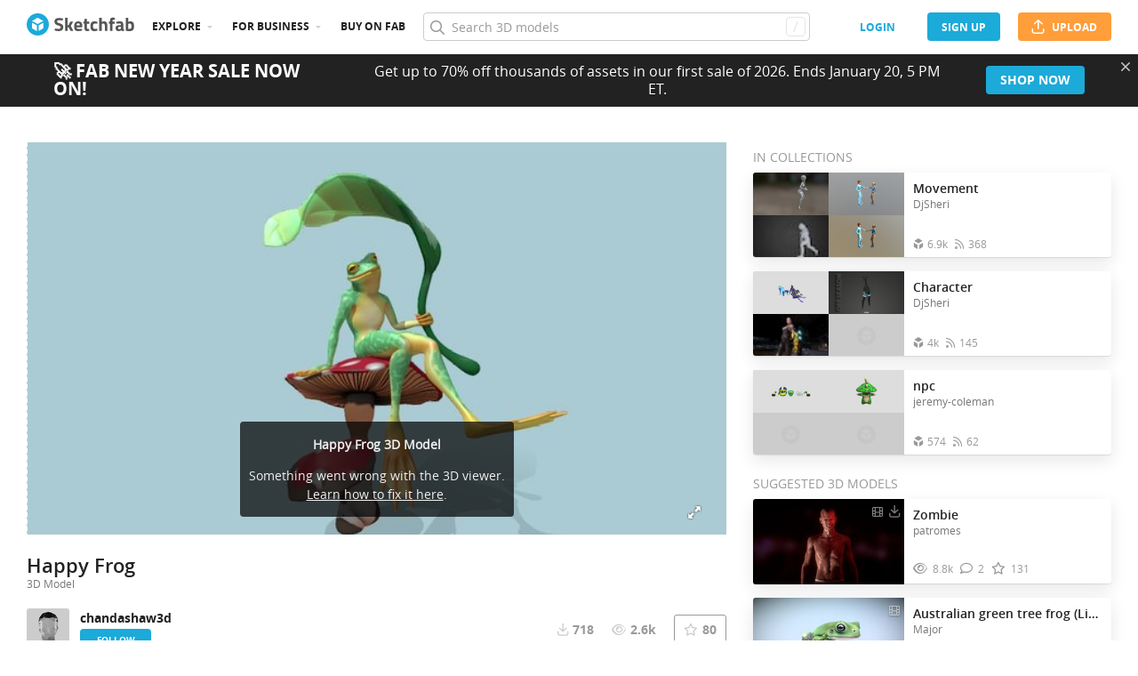

--- FILE ---
content_type: text/html; charset=utf-8
request_url: https://sketchfab.com/models/fc929dd9c44246ff8433bea3e94f2d95/embed?autostart=1&internal=1&tracking=0&ui_ar=0&ui_infos=0&ui_snapshots=1&ui_stop=0&ui_theatre=1&ui_watermark=0
body_size: 25298
content:





<!DOCTYPE html>
<html lang="en">

    <head>
        <meta charset="utf-8">
        

        <title>Happy Frog - Download Free 3D model by chandashaw3d [fc929dd] - Sketchfab</title>

        

    
    
    

    <meta property="og:site_name" content="Sketchfab">
    
        <meta property="fb:app_id" content="1418631828415333">
    

    <meta property="twitter:site" content="@sketchfab">
    <meta property="twitter:domain" content="https://sketchfab.com/">


    <meta name="p:domain_verify" content="af528e3df5f766ca012f5e065c7cb812">

    
        <meta property="twitter:card" content="player">
    

    
        
    

    
        <meta property="twitter:title" content="Happy Frog - Download Free 3D model by chandashaw3d - Sketchfab">
        <meta property="og:title" content="Happy Frog - Download Free 3D model by chandashaw3d - Sketchfab">
    

    
        <meta property="og:type" content="video.other">
    

    
        <meta property="twitter:description" content="Just a happy sitting frog. Mixamo practice">
        <meta property="og:description" content="Just a happy sitting frog. Mixamo practice">
    

    
        <meta property="twitter:image" content="https://media.sketchfab.com/models/fc929dd9c44246ff8433bea3e94f2d95/thumbnails/ef9a1e93f2cf4fa3b3b12a236fdd639f/bd73649299da4d4d88d8cbc87594582d.jpeg">
        <meta property="og:image" content="https://media.sketchfab.com/models/fc929dd9c44246ff8433bea3e94f2d95/thumbnails/ef9a1e93f2cf4fa3b3b12a236fdd639f/bd73649299da4d4d88d8cbc87594582d.jpeg">
        <meta property="og:image:width" content="1024">
        <meta property="og:image:height" content="768">
    

    
        <link rel="alternate" type="application/json+oembed" href="https://sketchfab.com/oembed?url=https%3A%2F%2Fsketchfab.com%2F3d-models%2Fhappy-frog-fc929dd9c44246ff8433bea3e94f2d95" title="Happy Frog - Download Free 3D model by chandashaw3d - Sketchfab">
    

    
        <meta property="og:url" content="https://sketchfab.com/models/fc929dd9c44246ff8433bea3e94f2d95/embed?autostart=1&amp;internal=1&amp;tracking=0&amp;ui_ar=0&amp;ui_infos=0&amp;ui_snapshots=1&amp;ui_stop=0&amp;ui_theatre=1&amp;ui_watermark=0">
        <meta property="og:video:type" content="text/html">
        <meta property="og:video:url" content="https://sketchfab.com/models/fc929dd9c44246ff8433bea3e94f2d95/embed?autostart=1&amp;internal=1&amp;tracking=0&amp;ui_ar=0&amp;ui_infos=0&amp;ui_snapshots=1&amp;ui_stop=0&amp;ui_theatre=1&amp;ui_watermark=0">
        <meta property="og:video:secure_url" content="https://sketchfab.com/models/fc929dd9c44246ff8433bea3e94f2d95/embed?autostart=1&amp;internal=1&amp;tracking=0&amp;ui_ar=0&amp;ui_infos=0&amp;ui_snapshots=1&amp;ui_stop=0&amp;ui_theatre=1&amp;ui_watermark=0">
        <meta property="og:video:width" content="800">
        <meta property="og:video:height" content="600">

        <meta name="twitter:player" content="https://sketchfab.com/models/fc929dd9c44246ff8433bea3e94f2d95/embed?autostart=1&amp;internal=1&amp;tracking=0&amp;ui_ar=0&amp;ui_infos=0&amp;ui_snapshots=1&amp;ui_stop=0&amp;ui_theatre=1&amp;ui_watermark=0">
        <meta name="twitter:player:stream:content_type" content="text/html">
        <meta name="twitter:player:width" content="800">
        <meta name="twitter:player:height" content="600">

    


        

    

    
        <meta name="viewport" content="width=device-width, initial-scale=1.0">
    

    
         <meta name="theme-color" content="#1CAAD9">
    


        

    <meta name="description" content="Just a happy sitting frog. Mixamo practice">

    
        
            
            
            
            
            
            <link rel="canonical" href="https://sketchfab.com/3d-models/happy-frog-fc929dd9c44246ff8433bea3e94f2d95">
        
    
        
    
        
    

    
        <meta name="robots" content="index, noAI">
    


        

    <meta http-equiv="x-dns-prefetch-control" content="on">

    
        
            <link rel="dns-prefetch" href="https://static.sketchfab.com">
        
            <link rel="dns-prefetch" href="https://media.sketchfab.com">
        
    



        
        
    
        <link rel="preload" crossorigin="anonymous"  href="https://static.sketchfab.com/static/builds/web/dist/c17346d4a0156aa5b6e85910aef36f8a-v2.css" as="style">
        <link rel="stylesheet" crossorigin="anonymous"  href="https://static.sketchfab.com/static/builds/web/dist/c17346d4a0156aa5b6e85910aef36f8a-v2.css" />
    
    
    <script>/**/</script>

        
    <link rel="apple-touch-icon" sizes="180x180" href="https://static.sketchfab.com/static/builds/web/dist/static/assets/images/favicon/e59d7f2ff579bbf9d20771b3d4d8c6a7-v2.png">
    <link rel="icon" type="image/png" sizes="32x32" href="https://static.sketchfab.com/static/builds/web/dist/static/assets/images/favicon/2f53b6d625305dad5f61e53c5b3d8125-v2.png">
    <link rel="icon" type="image/png" sizes="16x16" href="https://static.sketchfab.com/static/builds/web/dist/static/assets/images/favicon/78e139226ad8cbdeabd312db4c051db9-v2.png">
    <link rel="shortcut icon" type="image/png" sizes="192x192" href="https://static.sketchfab.com/static/builds/web/dist/static/assets/images/favicon/23f3318c19afda98ef952231b4b450c7-v2.png">
    <link rel="mask-icon" href="https://static.sketchfab.com/static/builds/web/dist/static/assets/images/favicon/c0cf7f7fd54262d82d0319488e936800-v2.svg" color="#5bbad5">
    <meta name="msapplication-TileColor" content="#2b5797">
    <meta name="theme-color" content="#ffffff">


    </head>

    <body class="page-embed">
        
        
    
    
    <div class="dom-data-container" style="display:none;" id="js-dom-data-webpack-public-path"><!--https://static.sketchfab.com/static/builds/web/dist/--></div>

    
    
    <div class="dom-data-container" style="display:none;" id="js-dom-data-sketchfab-runtime"><!--{"version": "16.95.0", "buildMode": "dist", "staticHost": "https://static.sketchfab.com", "env": "prod", "readOnlyMode": false, "facebookAppId": "1418631828415333", "useSentry": true, "publicPath": "https://static.sketchfab.com/static/builds/web/dist/", "singleDomainPublicPath": "https://sketchfab.com/static/builds/web/dist/", "apple": {"clientId": "com.sketchfab.sketchfab-login", "scopes": ["email", "name"], "callback": "https://sketchfab.com/social/complete/apple-id/"}, "getstream": {"apiKey": "q7jc6dskhpfg", "appId": "24012", "location:": "dublin"}, "paypal": {"clientId": "AftiRr46AHDq3zcm1Sp8t9ZXbIOXrsq_9Z1ueU_18QAWn9PUrUQ2O-MkYl0RviauC5cVoNTGPfqq5vQ9", "environment": "production", "subscrUrl": "https://www.paypal.com/cgi-bin/webscr"}, "routes": {}, "userPasswordMinLength": 10, "hosts": {"discord": "https://discord.gg/VzNxX6D", "communityBlog": "https://sketchfab.com/blogs/community", "enterpriseBlog": "https://sketchfab.com/blogs/enterprise", "fab": "https://www.fab.com"}, "reportContentUrl": "https://safety.epicgames.com/policies/reporting-misconduct/submit-report", "sentryDSN": "https://ba5fe81e595a4e73a5e37be93623537d@sentry.io/132069"}--></div>



        
        

    
    
        
        
        
            
        
    
        
        
        
            
        
    
        
        
        
            
        
    
        
        
        
            
        
    
        
        
        
            
        
    
        
        
        
            
        
    
        
        
        
            
        
    
        
        
        
            
        
    
        
        
        
            
        
    
        
        
        
            
        
    
        
        
        
            
        
    
        
        
        
    
    

    
    <div class="dom-data-container" style="display:none;" id="js-dom-data-prefetched-data"><!--{&#34;/i/users/me&#34;:{&#34;isAnonymous&#34;: true, &#34;features&#34;: [&#34;ff_analytics_package&#34;, &#34;ff_validate_forbidden_words&#34;, &#34;ff_epic_age_gating&#34;, &#34;ff_run_log_parsing_moulinette&#34;, &#34;ff_process_texture_with_protection&#34;, &#34;ff_editor_console&#34;, &#34;ff_elasticsearch_browse&#34;, &#34;ff_display_inspector_watermarking&#34;, &#34;ff_new_downloads_list&#34;, &#34;ff_useonevieweratatime&#34;, &#34;ff_collection_thumbnails&#34;, &#34;ff_ue_plugin&#34;, &#34;ff_sib_templates&#34;, &#34;ff_process_model_with_protection&#34;, &#34;ff_glb_archive&#34;, &#34;ff_backfill_from_replica&#34;, &#34;ff_debug_deleted_modelversion&#34;, &#34;ff_onetrust&#34;, &#34;ff_elasticsearch_other&#34;, &#34;ff_disable_comments&#34;, &#34;ff_react_model_page_popup&#34;, &#34;ff_paypal_shipping_address&#34;, &#34;ff_noai&#34;, &#34;ff_eg_analytics&#34;, &#34;ff_fab_public_release&#34;, &#34;ff_display_texture_with_protection&#34;, &#34;ff_newsfeed_v2&#34;, &#34;ff_emporium_sns&#34;, &#34;ff_eg_log_events&#34;, &#34;ff_data_handling&#34;, &#34;ff_org_project_lead&#34;, &#34;ff_free_license&#34;, &#34;ff_cache_population_sync&#34;, &#34;ff_artstation_pro_offer&#34;, &#34;ff_plan_renewal_email_monthly&#34;, &#34;ff_epic_only_auth_new_users&#34;, &#34;ff_generation_step_provider_optional&#34;, &#34;ff_report_flow&#34;, &#34;ff_epic_auth_lockdown&#34;, &#34;ff_pre_fab_ai_release&#34;, &#34;ff_settings_notifications&#34;, &#34;ff_promotional_content&#34;, &#34;ff_fab_migration_view&#34;, &#34;ff_dsa_sanction_email&#34;, &#34;ff_diplay_model_with_protection&#34;, &#34;ff_protection_use_derived_bytecode&#34;], &#34;allowsRestricted&#34;: false},&#34;/i/categories&#34;:{&#34;results&#34;: [{&#34;uid&#34;: &#34;ed9e048550b2478eb1ab2faaba192832&#34;, &#34;name&#34;: &#34;Animals &amp; Pets&#34;, &#34;slug&#34;: &#34;animals-pets&#34;}, {&#34;uid&#34;: &#34;f825c721edb541dbbc8cd210123616c7&#34;, &#34;name&#34;: &#34;Architecture&#34;, &#34;slug&#34;: &#34;architecture&#34;}, {&#34;uid&#34;: &#34;e56c5de1e9344241909de76c5886f551&#34;, &#34;name&#34;: &#34;Art &amp; Abstract&#34;, &#34;slug&#34;: &#34;art-abstract&#34;}, {&#34;uid&#34;: &#34;22a2f677efad4d7bbca5ad45f9b5868e&#34;, &#34;name&#34;: &#34;Cars &amp; Vehicles&#34;, &#34;slug&#34;: &#34;cars-vehicles&#34;}, {&#34;uid&#34;: &#34;2d643ff5ed03405b9c34ecdffff9d8d8&#34;, &#34;name&#34;: &#34;Characters &amp; Creatures&#34;, &#34;slug&#34;: &#34;characters-creatures&#34;}, {&#34;uid&#34;: &#34;86f23935367b4a1f9647c8a20e03d716&#34;, &#34;name&#34;: &#34;Cultural Heritage &amp; History&#34;, &#34;slug&#34;: &#34;cultural-heritage-history&#34;}, {&#34;uid&#34;: &#34;d7cebaeca8604ebab1480e413404b679&#34;, &#34;name&#34;: &#34;Electronics &amp; Gadgets&#34;, &#34;slug&#34;: &#34;electronics-gadgets&#34;}, {&#34;uid&#34;: &#34;81bfbbfa2c9b4f218eed8609e3cf7aa6&#34;, &#34;name&#34;: &#34;Fashion &amp; Style&#34;, &#34;slug&#34;: &#34;fashion-style&#34;}, {&#34;uid&#34;: &#34;b3631aefd82b4eeba37aa5fc0b73b05a&#34;, &#34;name&#34;: &#34;Food &amp; Drink&#34;, &#34;slug&#34;: &#34;food-drink&#34;}, {&#34;uid&#34;: &#34;606f202e5a3c4e62bf9aab1cd9f63e1b&#34;, &#34;name&#34;: &#34;Furniture &amp; Home&#34;, &#34;slug&#34;: &#34;furniture-home&#34;}, {&#34;uid&#34;: &#34;357487fbb30a44ee8a0adf9b24829919&#34;, &#34;name&#34;: &#34;Music&#34;, &#34;slug&#34;: &#34;music&#34;}, {&#34;uid&#34;: &#34;1a99e2b67fc84de0b3ea0d3925208a04&#34;, &#34;name&#34;: &#34;Nature &amp; Plants&#34;, &#34;slug&#34;: &#34;nature-plants&#34;}, {&#34;uid&#34;: &#34;34edc263260f43e693ed527495b6d9a4&#34;, &#34;name&#34;: &#34;News &amp; Politics&#34;, &#34;slug&#34;: &#34;news-politics&#34;}, {&#34;uid&#34;: &#34;93e6d27da62149c6b963039835f45997&#34;, &#34;name&#34;: &#34;People&#34;, &#34;slug&#34;: &#34;people&#34;}, {&#34;uid&#34;: &#34;c51b29706d4e4e93a82e5eea7cbe6f91&#34;, &#34;name&#34;: &#34;Places &amp; Travel&#34;, &#34;slug&#34;: &#34;places-travel&#34;}, {&#34;uid&#34;: &#34;17d20ca7b35243d4a45171838b50704c&#34;, &#34;name&#34;: &#34;Science &amp; Technology&#34;, &#34;slug&#34;: &#34;science-technology&#34;}, {&#34;uid&#34;: &#34;ac8a0065d9e34fca8a3ffa9c6db39bff&#34;, &#34;name&#34;: &#34;Sports &amp; Fitness&#34;, &#34;slug&#34;: &#34;sports-fitness&#34;}, {&#34;uid&#34;: &#34;3badf36bd9f549bdba295334d75e04d3&#34;, &#34;name&#34;: &#34;Weapons &amp; Military&#34;, &#34;slug&#34;: &#34;weapons-military&#34;}], &#34;count&#34;: 18},&#34;displayStatus&#34;:&#34;ok&#34;,&#34;/i/models/fc929dd9c44246ff8433bea3e94f2d95&#34;:{&#34;uid&#34;: &#34;fc929dd9c44246ff8433bea3e94f2d95&#34;, &#34;user&#34;: {&#34;account&#34;: &#34;basic&#34;, &#34;avatars&#34;: {&#34;uid&#34;: &#34;3ef1bd11d3eb4b57a0b353e8f2e5fc3e&#34;, &#34;images&#34;: [{&#34;width&#34;: 32, &#34;height&#34;: 32, &#34;size&#34;: 680, &#34;url&#34;: &#34;https://media.sketchfab.com/avatars/3ef1bd11d3eb4b57a0b353e8f2e5fc3e/116042a0854e40538adab302b593683d.jpeg&#34;}, {&#34;width&#34;: 48, &#34;height&#34;: 48, &#34;size&#34;: 1253, &#34;url&#34;: &#34;https://media.sketchfab.com/avatars/3ef1bd11d3eb4b57a0b353e8f2e5fc3e/efea16be51d04eb7a00cb9ea0b43b87f.jpeg&#34;}, {&#34;width&#34;: 90, &#34;height&#34;: 90, &#34;size&#34;: 2797, &#34;url&#34;: &#34;https://media.sketchfab.com/avatars/3ef1bd11d3eb4b57a0b353e8f2e5fc3e/ac9b469ccec74caf923a81fb2f0be3ed.jpeg&#34;}, {&#34;width&#34;: 100, &#34;height&#34;: 100, &#34;size&#34;: 3215, &#34;url&#34;: &#34;https://media.sketchfab.com/avatars/3ef1bd11d3eb4b57a0b353e8f2e5fc3e/a075e1d43d2f446c949b5967b470c757.jpeg&#34;}]}, &#34;displayName&#34;: &#34;chandashaw3d&#34;, &#34;isAiRestricted&#34;: false, &#34;traderSettings&#34;: {&#34;isTrader&#34;: null, &#34;isVerifiedTrader&#34;: false}, &#34;planDetail&#34;: null, &#34;profileUrl&#34;: &#34;https://sketchfab.com/chandashaw3d&#34;, &#34;uid&#34;: &#34;8363984696cc49da8d4713556e5aec69&#34;, &#34;username&#34;: &#34;chandashaw3d&#34;}, &#34;name&#34;: &#34;Happy Frog&#34;, &#34;description&#34;: &#34;Just a happy sitting frog. Mixamo practice&#34;, &#34;thumbnails&#34;: {&#34;uid&#34;: &#34;ef9a1e93f2cf4fa3b3b12a236fdd639f&#34;, &#34;images&#34;: [{&#34;uid&#34;: &#34;2ed874c5fa6a4bb3bb65b9eeb1595396&#34;, &#34;width&#34;: 1920, &#34;height&#34;: 1080, &#34;size&#34;: 96564, &#34;url&#34;: &#34;https://media.sketchfab.com/models/fc929dd9c44246ff8433bea3e94f2d95/thumbnails/ef9a1e93f2cf4fa3b3b12a236fdd639f/0fe7c0d4a6bc446ea81c4ad93855bee6.jpeg&#34;}, {&#34;uid&#34;: &#34;f1982f3710b54cc491669518f79eabb5&#34;, &#34;width&#34;: 1024, &#34;height&#34;: 576, &#34;size&#34;: 34263, &#34;url&#34;: &#34;https://media.sketchfab.com/models/fc929dd9c44246ff8433bea3e94f2d95/thumbnails/ef9a1e93f2cf4fa3b3b12a236fdd639f/ba71b6c39ead4dc7a80e486a85e5b32d.jpeg&#34;}, {&#34;uid&#34;: &#34;72f8ae93411f4af9aa427f27f53b3ed3&#34;, &#34;width&#34;: 720, &#34;height&#34;: 405, &#34;size&#34;: 20284, &#34;url&#34;: &#34;https://media.sketchfab.com/models/fc929dd9c44246ff8433bea3e94f2d95/thumbnails/ef9a1e93f2cf4fa3b3b12a236fdd639f/bd73649299da4d4d88d8cbc87594582d.jpeg&#34;}, {&#34;uid&#34;: &#34;27513a9a8ab143fb8480525d210b47fe&#34;, &#34;width&#34;: 256, &#34;height&#34;: 144, &#34;size&#34;: 4493, &#34;url&#34;: &#34;https://media.sketchfab.com/models/fc929dd9c44246ff8433bea3e94f2d95/thumbnails/ef9a1e93f2cf4fa3b3b12a236fdd639f/7595f901c79c4bfd9e4f40aa52759728.jpeg&#34;}, {&#34;uid&#34;: &#34;d2f5ce9e26614a359355c9a2a4b6c54d&#34;, &#34;width&#34;: 64, &#34;height&#34;: 36, &#34;size&#34;: 1117, &#34;url&#34;: &#34;https://media.sketchfab.com/models/fc929dd9c44246ff8433bea3e94f2d95/thumbnails/ef9a1e93f2cf4fa3b3b12a236fdd639f/9ac10a0445d7469a9a8be341a0653174.jpeg&#34;}]}, &#34;viewCount&#34;: 2580, &#34;likeCount&#34;: 80, &#34;animationCount&#34;: 1, &#34;vertexCount&#34;: 12574, &#34;faceCount&#34;: 25012, &#34;staffpickedAt&#34;: null, &#34;publishedAt&#34;: &#34;2023-09-16T04:04:08.012627&#34;, &#34;viewerUrl&#34;: &#34;https://sketchfab.com/3d-models/happy-frog-fc929dd9c44246ff8433bea3e94f2d95&#34;, &#34;embedUrl&#34;: &#34;https://sketchfab.com/models/fc929dd9c44246ff8433bea3e94f2d95/embed&#34;, &#34;editorUrl&#34;: &#34;https://sketchfab.com/models/fc929dd9c44246ff8433bea3e94f2d95/edit&#34;, &#34;license&#34;: {&#34;uid&#34;: &#34;322a749bcfa841b29dff1e8a1bb74b0b&#34;, &#34;label&#34;: &#34;CC Attribution&#34;, &#34;fullname&#34;: &#34;Creative Commons Attribution&#34;, &#34;slug&#34;: &#34;by&#34;, &#34;summary&#34;: &#34;Share &amp; adapt with credit&#34;, &#34;requirements&#34;: &#34;Author must be credited. Commercial use is allowed.&#34;, &#34;url&#34;: &#34;http://creativecommons.org/licenses/by/4.0/&#34;, &#34;free&#34;: true, &#34;isCc&#34;: true, &#34;needsAttribution&#34;: true, &#34;ccClauses&#34;: [&#34;Attribution&#34;]}, &#34;isPublished&#34;: true, &#34;downloadType&#34;: &#34;free&#34;, &#34;isInspectable&#34;: true, &#34;isDeleted&#34;: false, &#34;processingStatus&#34;: 2, &#34;processedAt&#34;: &#34;2023-09-16T03:30:34.616842&#34;, &#34;status&#34;: {&#34;processing&#34;: &#34;SUCCEEDED&#34;}, &#34;isRestricted&#34;: false, &#34;files&#34;: [{&#34;uid&#34;: &#34;e6a5ac7250134640a9ac9de7b8fcbc50&#34;, &#34;flag&#34;: 0, &#34;osgjsUrl&#34;: &#34;https://media.sketchfab.com/models/fc929dd9c44246ff8433bea3e94f2d95/3bf04cd288614f13948aa496b54bc99c/files/e6a5ac7250134640a9ac9de7b8fcbc50/file.binz&#34;, &#34;modelSize&#34;: 10807450, &#34;osgjsSize&#34;: 70859, &#34;wireframeSize&#34;: 88155, &#34;p&#34;: [{&#34;v&#34;: 1, &#34;b&#34;: &#34;vJ7rXEAkrQeA61ZF2re9+54gH02qcu3OZyZwXsX2nGyqfj0gepqKnJDWklgboFhlAfIoayxUDYpT\nU852AIyJExmLyN5SyhQ0ADIANAAMYpE73rljyB/rlKPHGFH+C64O5c45ciwWi+ZYMZMG5VtNmYOH\nY6VjIajukoYLhjadJk46FS3KnQDjfxH1P7ANqlYprlWrlEDrgxZc5at3gNwhMs34tIehpts9xCGP\nNWRRyvliWBeug2skMDZE/TMFSan/TcoPyfP6QwJFzPG1GXm/NiCfBrf/a9+D27Q8HJRueTgp/S4L\n5T8D+hY9ZbqqsV1hu95gG8lPkQsMs6tgpqqrH5+mU44f70QRwDweMWb3XdbJIAR0J5NQ0gQZKOAk\nILo6kOioeCCOMT4qJAGKGg2aWq4mJtDPaoU5Hka/ReUa47gNeaT7c4FRDO/ZmhWGuwEP&#34;, &#34;d&#34;: true}]}], &#34;options&#34;: {&#34;scene&#34;: {&#34;postProcess&#34;: {&#34;dof&#34;: {&#34;enable&#34;: false, &#34;blurFar&#34;: 0.5, &#34;blurNear&#34;: 0.5, &#34;focusPoint&#34;: [0, 0, 0]}, &#34;ssr&#34;: {&#34;enable&#34;: false, &#34;factor&#34;: 1}, &#34;taa&#34;: {&#34;enable&#34;: true, &#34;transparent&#34;: true}, &#34;ssao&#34;: {&#34;bias&#34;: 0.7312944660274201, &#34;enable&#34;: true, &#34;radius&#34;: 3.6564723301371007, &#34;intensity&#34;: 0.5}, &#34;bloom&#34;: {&#34;enable&#34;: false, &#34;factor&#34;: 0.5, &#34;radius&#34;: 0.7, &#34;threshold&#34;: 0}, &#34;grain&#34;: {&#34;enable&#34;: false, &#34;factor&#34;: 0.15, &#34;animated&#34;: false}, &#34;enable&#34;: true, &#34;sharpen&#34;: {&#34;enable&#34;: true, &#34;factor&#34;: 0.2}, &#34;vignette&#34;: {&#34;amount&#34;: 0.475, &#34;enable&#34;: false, &#34;hardness&#34;: 0.725}, &#34;toneMapping&#34;: {&#34;enable&#34;: true, &#34;method&#34;: &#34;default&#34;, &#34;contrast&#34;: 0.01, &#34;exposure&#34;: 1, &#34;brightness&#34;: 0, &#34;saturation&#34;: 1.05}, &#34;colorBalance&#34;: {&#34;low&#34;: [0, 0, 0], &#34;mid&#34;: [0, 0, 0], &#34;high&#34;: [0, 0, 0], &#34;enable&#34;: false}, &#34;chromaticAberration&#34;: {&#34;enable&#34;: false, &#34;factor&#34;: 0.05}}, &#34;sssProfiles&#34;: [{&#34;falloff&#34;: [1, 0.37, 0.3], &#34;strength&#34;: [0.48, 0.41, 0.28]}, {&#34;falloff&#34;: [0.5, 0.67, 0.6], &#34;strength&#34;: [0.38, 0.61, 0.68]}, {&#34;falloff&#34;: [0.7, 0.77, 0.3], &#34;strength&#34;: [0.88, 0.61, 0.28]}]}, &#34;lighting&#34;: {&#34;enable&#34;: false, &#34;lights&#34;: [{&#34;type&#34;: &#34;DIRECTION&#34;, &#34;angle&#34;: 45, &#34;color&#34;: [0.7806122448979592, 0.7985214493960848, 1], &#34;enable&#34;: true, &#34;ground&#34;: [0.3, 0.2, 0.2], &#34;matrix&#34;: [0.6141987109183545, 0.7891375990447805, -0.004668327333101102, 0, 0.5747831688796342, -0.44329411099058974, 0.6878332937084056, 0, 0.5407256719251715, -0.4251495983003157, -0.7258536813891331, 0, 64.0346537800498, -79.79991452868707, -8.371078005695551, 1], &#34;falloff&#34;: 0.00017674481328066306, &#34;hardness&#34;: 0.5, &#34;intensity&#34;: 0.96, &#34;shadowBias&#34;: 0.005, &#34;castShadows&#34;: false, &#34;intensityGround&#34;: 1, &#34;attachedToCamera&#34;: false}, {&#34;type&#34;: &#34;DIRECTION&#34;, &#34;angle&#34;: 45, &#34;color&#34;: [1, 0.8783319450229073, 0.7091836734693877], &#34;enable&#34;: true, &#34;ground&#34;: [0.3, 0.2, 0.2], &#34;matrix&#34;: [-0.4101283960091274, -0.6615673403778785, 0.6277924441503967, 0, 0.7118363742213973, -0.6625236366970573, -0.233133882464682, 0, 0.5701610957635818, 0.3512706719369884, 0.7426474533145686, 0, 67.47880778936171, 11.046780981081293, 163.4540025005131, 1], &#34;falloff&#34;: 0.00017674481328066306, &#34;hardness&#34;: 0.5, &#34;intensity&#34;: 1, &#34;shadowBias&#34;: 0.005, &#34;castShadows&#34;: false, &#34;intensityGround&#34;: 1, &#34;attachedToCamera&#34;: false}, {&#34;type&#34;: &#34;DIRECTION&#34;, &#34;angle&#34;: 45, &#34;color&#34;: [0.423469387755102, 0.7352665556018328, 1], &#34;enable&#34;: true, &#34;ground&#34;: [0.9642857142857143, 0.6484128636877489, 0.2607507288629738], &#34;matrix&#34;: [-0.9433118808251866, -0.29574873152339853, -0.15064986988498263, 0, 0.18148380541306972, -0.07957245493411293, -0.9801692980238416, 0, 0.27789624658647705, -0.9519458557176828, 0.12873524736872857, 0, 33.281741098553255, -141.43882457241182, 91.62190668693252, 1], &#34;falloff&#34;: 0.00017674481328066306, &#34;hardness&#34;: 0.5, &#34;intensity&#34;: 0.12, &#34;shadowBias&#34;: 0.005, &#34;castShadows&#34;: false, &#34;intensityGround&#34;: 0.06, &#34;attachedToCamera&#34;: false}]}, &#34;shading&#34;: {&#34;type&#34;: &#34;lit&#34;, &#34;renderer&#34;: &#34;pbr&#34;, &#34;pointSize&#34;: 2, &#34;vertexColor&#34;: {&#34;enable&#34;: false, &#34;useAlpha&#34;: false, &#34;colorSpace&#34;: &#34;srgb&#34;}}, &#34;orientation&#34;: {&#34;matrix&#34;: [1, 0, 0, 0, 0, 1, 0, 0, 0, 0, 1, 0, 0, 0, 0, 1]}, &#34;camera&#34;: {&#34;up&#34;: 1.555089, &#34;fov&#34;: 45, &#34;down&#34;: -1.555089, &#34;left&#34;: -3.141593, &#34;right&#34;: 3.141593, &#34;target&#34;: [-9.080154086017496, -20.797197219133814, 87.45943447173771], &#34;zoomIn&#34;: 0, &#34;zoomOut&#34;: 19744.95058274034, &#34;position&#34;: [-168.0718744153644, -230.98478897762973, 102.19363972271822], &#34;nearFarRatio&#34;: 0.005, &#34;usePanConstraints&#34;: true, &#34;useYawConstraints&#34;: false, &#34;useZoomConstraints&#34;: false, &#34;usePitchConstraints&#34;: false, &#34;useCameraConstraints&#34;: false}, &#34;wireframe&#34;: {&#34;color&#34;: &#34;000000FF&#34;, &#34;enable&#34;: false}, &#34;materials&#34;: {&#34;updatedAt&#34;: 16950312632, &#34;1e48c628-ffd1-40ce-bc74-f6c93473cb5a&#34;: {&#34;id&#34;: &#34;1e48c628-ffd1-40ce-bc74-f6c93473cb5a&#34;, &#34;name&#34;: &#34;leafShape&#34;, &#34;version&#34;: 3, &#34;channels&#34;: {&#34;AOPBR&#34;: {&#34;enable&#34;: true, &#34;factor&#34;: 1, &#34;texture&#34;: {&#34;uid&#34;: &#34;a98575d712cd45748ad01b454eaf2ad4&#34;, &#34;wrapS&#34;: &#34;REPEAT&#34;, &#34;wrapT&#34;: &#34;REPEAT&#34;, &#34;magFilter&#34;: &#34;LINEAR&#34;, &#34;minFilter&#34;: &#34;LINEAR_MIPMAP_LINEAR&#34;, &#34;texCoordUnit&#34;: 0, &#34;textureTarget&#34;: &#34;TEXTURE_2D&#34;, &#34;internalFormat&#34;: &#34;LUMINANCE&#34;}, &#34;UVTransforms&#34;: {&#34;scale&#34;: [1, 1], &#34;offset&#34;: [0, 0], &#34;rotation&#34;: 0}, &#34;occludeSpecular&#34;: false}, &#34;Sheen&#34;: {&#34;enable&#34;: false, &#34;factor&#34;: 1, &#34;colorFactor&#34;: [1, 1, 1]}, &#34;Matcap&#34;: {&#34;color&#34;: [1, 1, 1], &#34;enable&#34;: true, &#34;factor&#34;: 1, &#34;texture&#34;: {&#34;uid&#34;: &#34;35c4d334eded44d8a657f390954a32dd&#34;, &#34;wrapS&#34;: &#34;REPEAT&#34;, &#34;wrapT&#34;: &#34;REPEAT&#34;, &#34;magFilter&#34;: &#34;LINEAR&#34;, &#34;minFilter&#34;: &#34;LINEAR_MIPMAP_LINEAR&#34;, &#34;texCoordUnit&#34;: 0, &#34;textureTarget&#34;: &#34;TEXTURE_2D&#34;, &#34;internalFormat&#34;: &#34;RGB&#34;}, &#34;curvature&#34;: 0, &#34;UVTransforms&#34;: {&#34;scale&#34;: [1, 1], &#34;offset&#34;: [0, 0], &#34;rotation&#34;: 0}}, &#34;BumpMap&#34;: {&#34;enable&#34;: false, &#34;factor&#34;: 1}, &#34;Opacity&#34;: {&#34;ior&#34;: 1.05, &#34;type&#34;: &#34;alphaBlend&#34;, &#34;enable&#34;: false, &#34;factor&#34;: 1, &#34;invert&#34;: false, &#34;thinLayer&#34;: false, &#34;useAlbedoTint&#34;: false, &#34;refractionColor&#34;: [1, 1, 1], &#34;roughnessFactor&#34;: 0, &#34;useNormalOffset&#34;: false, &#34;useMicrosurfaceTexture&#34;: true}, &#34;AlbedoPBR&#34;: {&#34;enable&#34;: true, &#34;factor&#34;: 1, &#34;texture&#34;: {&#34;uid&#34;: &#34;67e1003519104ea7817126a7f3e6ab2e&#34;, &#34;wrapS&#34;: &#34;REPEAT&#34;, &#34;wrapT&#34;: &#34;REPEAT&#34;, &#34;magFilter&#34;: &#34;LINEAR&#34;, &#34;minFilter&#34;: &#34;LINEAR_MIPMAP_LINEAR&#34;, &#34;texCoordUnit&#34;: 0, &#34;textureTarget&#34;: &#34;TEXTURE_2D&#34;, &#34;internalFormat&#34;: &#34;RGB&#34;}, &#34;UVTransforms&#34;: {&#34;scale&#34;: [1, 1], &#34;offset&#34;: [0, 0], &#34;rotation&#34;: 0}}, &#34;AlphaMask&#34;: {&#34;enable&#34;: false, &#34;factor&#34;: 1, &#34;invert&#34;: false}, &#34;CavityPBR&#34;: {&#34;enable&#34;: false, &#34;factor&#34;: 1}, &#34;ClearCoat&#34;: {&#34;tint&#34;: [0.914, 0.914, 0.914], &#34;enable&#34;: false, &#34;factor&#34;: 1, &#34;thickness&#34;: 5, &#34;reflectivity&#34;: 0}, &#34;EmitColor&#34;: {&#34;type&#34;: &#34;additive&#34;, &#34;color&#34;: [0.2, 0.2, 0.2], &#34;enable&#34;: false, &#34;factor&#34;: 0}, &#34;NormalMap&#34;: {&#34;flipY&#34;: true, &#34;enable&#34;: true, &#34;factor&#34;: 1, &#34;texture&#34;: {&#34;uid&#34;: &#34;74fe03b5c73340018a2dbea77fd0943f&#34;, &#34;wrapS&#34;: &#34;REPEAT&#34;, &#34;wrapT&#34;: &#34;REPEAT&#34;, &#34;magFilter&#34;: &#34;LINEAR&#34;, &#34;minFilter&#34;: &#34;LINEAR_MIPMAP_LINEAR&#34;, &#34;texCoordUnit&#34;: 0, &#34;textureTarget&#34;: &#34;TEXTURE_2D&#34;, &#34;internalFormat&#34;: &#34;RGB&#34;}, &#34;UVTransforms&#34;: {&#34;scale&#34;: [1, 1], &#34;offset&#34;: [0, 0], &#34;rotation&#34;: 0}}, &#34;Anisotropy&#34;: {&#34;enable&#34;: true, &#34;factor&#34;: 1, &#34;flipXY&#34;: true, &#34;direction&#34;: 0, &#34;UVTransforms&#34;: {&#34;scale&#34;: [1, 1], &#34;offset&#34;: [0, 0], &#34;rotation&#34;: 0}}, &#34;DiffusePBR&#34;: {&#34;color&#34;: [0.8, 0.8, 0.8], &#34;enable&#34;: false, &#34;factor&#34;: 1}, &#34;SpecularF0&#34;: {&#34;enable&#34;: true, &#34;factor&#34;: 0.5, &#34;texture&#34;: {&#34;uid&#34;: &#34;108aede055e9483bba2f87bc312f2e6c&#34;, &#34;wrapS&#34;: &#34;REPEAT&#34;, &#34;wrapT&#34;: &#34;REPEAT&#34;, &#34;magFilter&#34;: &#34;LINEAR&#34;, &#34;minFilter&#34;: &#34;LINEAR_MIPMAP_LINEAR&#34;, &#34;texCoordUnit&#34;: 0, &#34;textureTarget&#34;: &#34;TEXTURE_2D&#34;, &#34;internalFormat&#34;: &#34;LUMINANCE&#34;}, &#34;UVTransforms&#34;: {&#34;scale&#34;: [1, 1], &#34;offset&#34;: [0, 0], &#34;rotation&#34;: 0}}, &#34;SpecularPBR&#34;: {&#34;color&#34;: [1, 1, 1], &#34;enable&#34;: false, &#34;factor&#34;: 0.05}, &#34;DiffuseColor&#34;: {&#34;color&#34;: [0.8, 0.8, 0.8], &#34;enable&#34;: true, &#34;factor&#34;: 1}, &#34;Displacement&#34;: {&#34;enable&#34;: false, &#34;factor&#34;: 0}, &#34;MetalnessPBR&#34;: {&#34;enable&#34;: true, &#34;factor&#34;: 0.1, &#34;texture&#34;: {&#34;uid&#34;: &#34;26f22430279d44c6a85bf427dc0b42b3&#34;, &#34;wrapS&#34;: &#34;REPEAT&#34;, &#34;wrapT&#34;: &#34;REPEAT&#34;, &#34;magFilter&#34;: &#34;LINEAR&#34;, &#34;minFilter&#34;: &#34;LINEAR_MIPMAP_LINEAR&#34;, &#34;texCoordUnit&#34;: 0, &#34;textureTarget&#34;: &#34;TEXTURE_2D&#34;, &#34;internalFormat&#34;: &#34;LUMINANCE&#34;}, &#34;UVTransforms&#34;: {&#34;scale&#34;: [1, 1], &#34;offset&#34;: [0, 0], &#34;rotation&#34;: 0}}, &#34;RoughnessPBR&#34;: {&#34;enable&#34;: true, &#34;factor&#34;: 0.6}, &#34;GlossinessPBR&#34;: {&#34;enable&#34;: false, &#34;factor&#34;: 0.4}, &#34;SpecularColor&#34;: {&#34;color&#34;: [0, 0, 0], &#34;enable&#34;: true, &#34;factor&#34;: 0}, &#34;SheenRoughness&#34;: {&#34;enable&#34;: false, &#34;factor&#34;: 1}, &#34;DiffuseIntensity&#34;: {&#34;color&#34;: [1, 1, 1], &#34;enable&#34;: true, &#34;factor&#34;: 1}, &#34;SpecularHardness&#34;: {&#34;enable&#34;: true, &#34;factor&#34;: 0}, &#34;ClearCoatNormalMap&#34;: {&#34;flipY&#34;: true, &#34;enable&#34;: true, &#34;factor&#34;: 1}, &#34;ClearCoatRoughness&#34;: {&#34;enable&#34;: true, &#34;factor&#34;: 0.04}, &#34;SubsurfaceScattering&#34;: {&#34;enable&#34;: true, &#34;factor&#34;: 5, &#34;profile&#34;: 1, &#34;texture&#34;: {&#34;uid&#34;: &#34;5ec2fd8c3fea42d3972d8edeb2921865&#34;, &#34;wrapS&#34;: &#34;REPEAT&#34;, &#34;wrapT&#34;: &#34;REPEAT&#34;, &#34;magFilter&#34;: &#34;LINEAR&#34;, &#34;minFilter&#34;: &#34;LINEAR_MIPMAP_LINEAR&#34;, &#34;texCoordUnit&#34;: 0, &#34;textureTarget&#34;: &#34;TEXTURE_2D&#34;, &#34;internalFormat&#34;: &#34;LUMINANCE&#34;}, &#34;UVTransforms&#34;: {&#34;scale&#34;: [1, 1], &#34;offset&#34;: [0, 0], &#34;rotation&#34;: 0}}, &#34;SubsurfaceTranslucency&#34;: {&#34;color&#34;: [1, 0.36999999999999983, 0.2999999999999998], &#34;enable&#34;: true, &#34;factor&#34;: 0.5, &#34;thicknessFactor&#34;: 10}}, &#34;cullFace&#34;: &#34;DISABLE&#34;, &#34;shadeless&#34;: false, &#34;reflection&#34;: 0.1, &#34;stateSetID&#34;: 2}, &#34;48715a71-021f-4519-8f70-c187c41fca3a&#34;: {&#34;id&#34;: &#34;48715a71-021f-4519-8f70-c187c41fca3a&#34;, &#34;name&#34;: &#34;mushroomShape1&#34;, &#34;version&#34;: 3, &#34;channels&#34;: {&#34;AOPBR&#34;: {&#34;enable&#34;: true, &#34;factor&#34;: 1, &#34;texture&#34;: {&#34;uid&#34;: &#34;a98575d712cd45748ad01b454eaf2ad4&#34;, &#34;wrapS&#34;: &#34;REPEAT&#34;, &#34;wrapT&#34;: &#34;REPEAT&#34;, &#34;magFilter&#34;: &#34;LINEAR&#34;, &#34;minFilter&#34;: &#34;LINEAR_MIPMAP_LINEAR&#34;, &#34;texCoordUnit&#34;: 0, &#34;textureTarget&#34;: &#34;TEXTURE_2D&#34;, &#34;internalFormat&#34;: &#34;LUMINANCE&#34;}, &#34;UVTransforms&#34;: {&#34;scale&#34;: [1, 1], &#34;offset&#34;: [0, 0], &#34;rotation&#34;: 0}, &#34;occludeSpecular&#34;: false}, &#34;Sheen&#34;: {&#34;enable&#34;: false, &#34;factor&#34;: 1, &#34;colorFactor&#34;: [1, 1, 1]}, &#34;Matcap&#34;: {&#34;color&#34;: [1, 1, 1], &#34;enable&#34;: true, &#34;factor&#34;: 1, &#34;texture&#34;: {&#34;uid&#34;: &#34;35c4d334eded44d8a657f390954a32dd&#34;, &#34;wrapS&#34;: &#34;REPEAT&#34;, &#34;wrapT&#34;: &#34;REPEAT&#34;, &#34;magFilter&#34;: &#34;LINEAR&#34;, &#34;minFilter&#34;: &#34;LINEAR_MIPMAP_LINEAR&#34;, &#34;texCoordUnit&#34;: 0, &#34;textureTarget&#34;: &#34;TEXTURE_2D&#34;, &#34;internalFormat&#34;: &#34;RGB&#34;}, &#34;curvature&#34;: 0, &#34;UVTransforms&#34;: {&#34;scale&#34;: [1, 1], &#34;offset&#34;: [0, 0], &#34;rotation&#34;: 0}}, &#34;BumpMap&#34;: {&#34;enable&#34;: false, &#34;factor&#34;: 1}, &#34;Opacity&#34;: {&#34;ior&#34;: 1.05, &#34;type&#34;: &#34;alphaBlend&#34;, &#34;enable&#34;: false, &#34;factor&#34;: 1, &#34;invert&#34;: false, &#34;thinLayer&#34;: false, &#34;useAlbedoTint&#34;: false, &#34;refractionColor&#34;: [1, 1, 1], &#34;roughnessFactor&#34;: 0, &#34;useNormalOffset&#34;: false, &#34;useMicrosurfaceTexture&#34;: true}, &#34;AlbedoPBR&#34;: {&#34;enable&#34;: true, &#34;factor&#34;: 1, &#34;texture&#34;: {&#34;uid&#34;: &#34;67e1003519104ea7817126a7f3e6ab2e&#34;, &#34;wrapS&#34;: &#34;REPEAT&#34;, &#34;wrapT&#34;: &#34;REPEAT&#34;, &#34;magFilter&#34;: &#34;LINEAR&#34;, &#34;minFilter&#34;: &#34;LINEAR_MIPMAP_LINEAR&#34;, &#34;texCoordUnit&#34;: 0, &#34;textureTarget&#34;: &#34;TEXTURE_2D&#34;, &#34;internalFormat&#34;: &#34;RGB&#34;}, &#34;UVTransforms&#34;: {&#34;scale&#34;: [1, 1], &#34;offset&#34;: [0, 0], &#34;rotation&#34;: 0}}, &#34;AlphaMask&#34;: {&#34;enable&#34;: false, &#34;factor&#34;: 1, &#34;invert&#34;: false}, &#34;CavityPBR&#34;: {&#34;enable&#34;: false, &#34;factor&#34;: 1}, &#34;ClearCoat&#34;: {&#34;tint&#34;: [0.914, 0.914, 0.914], &#34;enable&#34;: false, &#34;factor&#34;: 1, &#34;thickness&#34;: 5, &#34;reflectivity&#34;: 0}, &#34;EmitColor&#34;: {&#34;type&#34;: &#34;additive&#34;, &#34;color&#34;: [0.2, 0.2, 0.2], &#34;enable&#34;: false, &#34;factor&#34;: 0}, &#34;NormalMap&#34;: {&#34;flipY&#34;: true, &#34;enable&#34;: true, &#34;factor&#34;: 1, &#34;texture&#34;: {&#34;uid&#34;: &#34;74fe03b5c73340018a2dbea77fd0943f&#34;, &#34;wrapS&#34;: &#34;REPEAT&#34;, &#34;wrapT&#34;: &#34;REPEAT&#34;, &#34;magFilter&#34;: &#34;LINEAR&#34;, &#34;minFilter&#34;: &#34;LINEAR_MIPMAP_LINEAR&#34;, &#34;texCoordUnit&#34;: 0, &#34;textureTarget&#34;: &#34;TEXTURE_2D&#34;, &#34;internalFormat&#34;: &#34;RGB&#34;}, &#34;UVTransforms&#34;: {&#34;scale&#34;: [1, 1], &#34;offset&#34;: [0, 0], &#34;rotation&#34;: 0}}, &#34;Anisotropy&#34;: {&#34;enable&#34;: true, &#34;factor&#34;: 0.6, &#34;flipXY&#34;: true, &#34;direction&#34;: 0}, &#34;DiffusePBR&#34;: {&#34;color&#34;: [0.8, 0.8, 0.8], &#34;enable&#34;: false, &#34;factor&#34;: 1}, &#34;SpecularF0&#34;: {&#34;enable&#34;: true, &#34;factor&#34;: 0.5, &#34;texture&#34;: {&#34;uid&#34;: &#34;108aede055e9483bba2f87bc312f2e6c&#34;, &#34;wrapS&#34;: &#34;REPEAT&#34;, &#34;wrapT&#34;: &#34;REPEAT&#34;, &#34;magFilter&#34;: &#34;LINEAR&#34;, &#34;minFilter&#34;: &#34;LINEAR_MIPMAP_LINEAR&#34;, &#34;texCoordUnit&#34;: 0, &#34;textureTarget&#34;: &#34;TEXTURE_2D&#34;, &#34;internalFormat&#34;: &#34;LUMINANCE&#34;}, &#34;UVTransforms&#34;: {&#34;scale&#34;: [1, 1], &#34;offset&#34;: [0, 0], &#34;rotation&#34;: 0}}, &#34;SpecularPBR&#34;: {&#34;color&#34;: [1, 1, 1], &#34;enable&#34;: false, &#34;factor&#34;: 0.05}, &#34;DiffuseColor&#34;: {&#34;color&#34;: [0.8, 0.8, 0.8], &#34;enable&#34;: true, &#34;factor&#34;: 1}, &#34;Displacement&#34;: {&#34;enable&#34;: false, &#34;factor&#34;: 0}, &#34;MetalnessPBR&#34;: {&#34;enable&#34;: true, &#34;factor&#34;: 0.15, &#34;UVTransforms&#34;: {&#34;scale&#34;: [1, 1], &#34;offset&#34;: [0, 0], &#34;rotation&#34;: 0}}, &#34;RoughnessPBR&#34;: {&#34;enable&#34;: true, &#34;factor&#34;: 0.6}, &#34;GlossinessPBR&#34;: {&#34;enable&#34;: false, &#34;factor&#34;: 0.4}, &#34;SpecularColor&#34;: {&#34;color&#34;: [0, 0, 0], &#34;enable&#34;: true, &#34;factor&#34;: 0}, &#34;SheenRoughness&#34;: {&#34;enable&#34;: false, &#34;factor&#34;: 1}, &#34;DiffuseIntensity&#34;: {&#34;color&#34;: [1, 1, 1], &#34;enable&#34;: true, &#34;factor&#34;: 1}, &#34;SpecularHardness&#34;: {&#34;enable&#34;: true, &#34;factor&#34;: 0}, &#34;ClearCoatNormalMap&#34;: {&#34;flipY&#34;: true, &#34;enable&#34;: true, &#34;factor&#34;: 1}, &#34;ClearCoatRoughness&#34;: {&#34;enable&#34;: true, &#34;factor&#34;: 0.04}, &#34;SubsurfaceScattering&#34;: {&#34;enable&#34;: true, &#34;factor&#34;: 5, &#34;profile&#34;: 1, &#34;texture&#34;: {&#34;uid&#34;: &#34;5ec2fd8c3fea42d3972d8edeb2921865&#34;, &#34;wrapS&#34;: &#34;REPEAT&#34;, &#34;wrapT&#34;: &#34;REPEAT&#34;, &#34;magFilter&#34;: &#34;LINEAR&#34;, &#34;minFilter&#34;: &#34;LINEAR_MIPMAP_LINEAR&#34;, &#34;texCoordUnit&#34;: 0, &#34;textureTarget&#34;: &#34;TEXTURE_2D&#34;, &#34;internalFormat&#34;: &#34;LUMINANCE&#34;}, &#34;UVTransforms&#34;: {&#34;scale&#34;: [1, 1], &#34;offset&#34;: [0, 0], &#34;rotation&#34;: 0}}, &#34;SubsurfaceTranslucency&#34;: {&#34;color&#34;: [1, 0.36999999999999983, 0.2999999999999998], &#34;enable&#34;: true, &#34;factor&#34;: 1, &#34;texture&#34;: {&#34;uid&#34;: &#34;5ec2fd8c3fea42d3972d8edeb2921865&#34;, &#34;wrapS&#34;: &#34;REPEAT&#34;, &#34;wrapT&#34;: &#34;REPEAT&#34;, &#34;magFilter&#34;: &#34;LINEAR&#34;, &#34;minFilter&#34;: &#34;LINEAR_MIPMAP_LINEAR&#34;, &#34;texCoordUnit&#34;: 0, &#34;textureTarget&#34;: &#34;TEXTURE_2D&#34;, &#34;internalFormat&#34;: &#34;LUMINANCE&#34;}, &#34;UVTransforms&#34;: {&#34;scale&#34;: [1, 1], &#34;offset&#34;: [0, 0], &#34;rotation&#34;: 0}, &#34;thicknessFactor&#34;: 29.251778641096806}}, &#34;cullFace&#34;: &#34;DISABLE&#34;, &#34;shadeless&#34;: false, &#34;reflection&#34;: 0.1, &#34;stateSetID&#34;: 3}, &#34;a288d0a0-83e4-40ce-a3e8-785480ffb53b&#34;: {&#34;id&#34;: &#34;a288d0a0-83e4-40ce-a3e8-785480ffb53b&#34;, &#34;name&#34;: &#34;MeshShape&#34;, &#34;version&#34;: 3, &#34;channels&#34;: {&#34;AOPBR&#34;: {&#34;enable&#34;: true, &#34;factor&#34;: 1, &#34;texture&#34;: {&#34;uid&#34;: &#34;aef35594a36944ce8a28476a932440c7&#34;, &#34;wrapS&#34;: &#34;REPEAT&#34;, &#34;wrapT&#34;: &#34;REPEAT&#34;, &#34;magFilter&#34;: &#34;LINEAR&#34;, &#34;minFilter&#34;: &#34;LINEAR_MIPMAP_LINEAR&#34;, &#34;texCoordUnit&#34;: 0, &#34;textureTarget&#34;: &#34;TEXTURE_2D&#34;, &#34;internalFormat&#34;: &#34;LUMINANCE&#34;}, &#34;UVTransforms&#34;: {&#34;scale&#34;: [1, 1], &#34;offset&#34;: [0, 0], &#34;rotation&#34;: 0}, &#34;occludeSpecular&#34;: true}, &#34;Sheen&#34;: {&#34;enable&#34;: false, &#34;factor&#34;: 1, &#34;colorFactor&#34;: [1, 1, 1]}, &#34;Matcap&#34;: {&#34;color&#34;: [1, 1, 1], &#34;enable&#34;: true, &#34;factor&#34;: 1, &#34;texture&#34;: {&#34;uid&#34;: &#34;35c4d334eded44d8a657f390954a32dd&#34;, &#34;wrapS&#34;: &#34;REPEAT&#34;, &#34;wrapT&#34;: &#34;REPEAT&#34;, &#34;magFilter&#34;: &#34;LINEAR&#34;, &#34;minFilter&#34;: &#34;LINEAR_MIPMAP_LINEAR&#34;, &#34;texCoordUnit&#34;: 0, &#34;textureTarget&#34;: &#34;TEXTURE_2D&#34;, &#34;internalFormat&#34;: &#34;RGB&#34;}, &#34;curvature&#34;: 0, &#34;UVTransforms&#34;: {&#34;scale&#34;: [1, 1], &#34;offset&#34;: [0, 0], &#34;rotation&#34;: 0}}, &#34;BumpMap&#34;: {&#34;enable&#34;: false, &#34;factor&#34;: 1}, &#34;Opacity&#34;: {&#34;ior&#34;: 1.05, &#34;type&#34;: &#34;alphaBlend&#34;, &#34;enable&#34;: false, &#34;factor&#34;: 1, &#34;invert&#34;: false, &#34;thinLayer&#34;: false, &#34;useAlbedoTint&#34;: false, &#34;refractionColor&#34;: [1, 1, 1], &#34;roughnessFactor&#34;: 0, &#34;useNormalOffset&#34;: false, &#34;useMicrosurfaceTexture&#34;: true}, &#34;AlbedoPBR&#34;: {&#34;enable&#34;: true, &#34;factor&#34;: 1, &#34;texture&#34;: {&#34;uid&#34;: &#34;c40a6ee01f4f4eb5a5d17c0ebb3e09be&#34;, &#34;wrapS&#34;: &#34;REPEAT&#34;, &#34;wrapT&#34;: &#34;REPEAT&#34;, &#34;magFilter&#34;: &#34;LINEAR&#34;, &#34;minFilter&#34;: &#34;LINEAR_MIPMAP_LINEAR&#34;, &#34;texCoordUnit&#34;: 0, &#34;textureTarget&#34;: &#34;TEXTURE_2D&#34;, &#34;internalFormat&#34;: &#34;RGB&#34;}, &#34;UVTransforms&#34;: {&#34;scale&#34;: [1, 1], &#34;offset&#34;: [0, 0], &#34;rotation&#34;: 0}}, &#34;AlphaMask&#34;: {&#34;enable&#34;: false, &#34;factor&#34;: 1, &#34;invert&#34;: false}, &#34;CavityPBR&#34;: {&#34;enable&#34;: false, &#34;factor&#34;: 1}, &#34;ClearCoat&#34;: {&#34;tint&#34;: [0.914, 0.914, 0.914], &#34;enable&#34;: false, &#34;factor&#34;: 1, &#34;thickness&#34;: 5, &#34;reflectivity&#34;: 0}, &#34;EmitColor&#34;: {&#34;type&#34;: &#34;additive&#34;, &#34;color&#34;: [0.2, 0.2, 0.2], &#34;enable&#34;: true, &#34;factor&#34;: 0}, &#34;NormalMap&#34;: {&#34;flipY&#34;: true, &#34;enable&#34;: false, &#34;factor&#34;: 1}, &#34;Anisotropy&#34;: {&#34;enable&#34;: true, &#34;factor&#34;: 0.5, &#34;flipXY&#34;: true, &#34;direction&#34;: 0.5}, &#34;DiffusePBR&#34;: {&#34;color&#34;: [0.8, 0.8, 0.8], &#34;enable&#34;: false, &#34;factor&#34;: 1}, &#34;SpecularF0&#34;: {&#34;enable&#34;: true, &#34;factor&#34;: 1, &#34;texture&#34;: {&#34;uid&#34;: &#34;aef35594a36944ce8a28476a932440c7&#34;, &#34;wrapS&#34;: &#34;REPEAT&#34;, &#34;wrapT&#34;: &#34;REPEAT&#34;, &#34;magFilter&#34;: &#34;LINEAR&#34;, &#34;minFilter&#34;: &#34;LINEAR_MIPMAP_LINEAR&#34;, &#34;texCoordUnit&#34;: 0, &#34;textureTarget&#34;: &#34;TEXTURE_2D&#34;, &#34;internalFormat&#34;: &#34;LUMINANCE&#34;}, &#34;UVTransforms&#34;: {&#34;scale&#34;: [1, 1], &#34;offset&#34;: [0, 0], &#34;rotation&#34;: 0}}, &#34;SpecularPBR&#34;: {&#34;color&#34;: [1, 1, 1], &#34;enable&#34;: false, &#34;factor&#34;: 0.05}, &#34;DiffuseColor&#34;: {&#34;color&#34;: [0.8, 0.8, 0.8], &#34;enable&#34;: true, &#34;factor&#34;: 1}, &#34;Displacement&#34;: {&#34;enable&#34;: false, &#34;factor&#34;: 0}, &#34;MetalnessPBR&#34;: {&#34;enable&#34;: true, &#34;factor&#34;: 1, &#34;texture&#34;: {&#34;uid&#34;: &#34;b1d28c2fba4c48cea1d82ab2689be017&#34;, &#34;wrapS&#34;: &#34;REPEAT&#34;, &#34;wrapT&#34;: &#34;REPEAT&#34;, &#34;magFilter&#34;: &#34;LINEAR&#34;, &#34;minFilter&#34;: &#34;LINEAR_MIPMAP_LINEAR&#34;, &#34;texCoordUnit&#34;: 0, &#34;textureTarget&#34;: &#34;TEXTURE_2D&#34;, &#34;internalFormat&#34;: &#34;LUMINANCE&#34;}, &#34;UVTransforms&#34;: {&#34;scale&#34;: [1, 1], &#34;offset&#34;: [0, 0], &#34;rotation&#34;: 0}}, &#34;RoughnessPBR&#34;: {&#34;enable&#34;: true, &#34;factor&#34;: 0.5}, &#34;GlossinessPBR&#34;: {&#34;enable&#34;: false, &#34;factor&#34;: 0.5}, &#34;SpecularColor&#34;: {&#34;color&#34;: [0, 0, 0], &#34;enable&#34;: true, &#34;factor&#34;: 0}, &#34;SheenRoughness&#34;: {&#34;enable&#34;: false, &#34;factor&#34;: 1}, &#34;DiffuseIntensity&#34;: {&#34;color&#34;: [1, 1, 1], &#34;enable&#34;: true, &#34;factor&#34;: 1}, &#34;SpecularHardness&#34;: {&#34;enable&#34;: true, &#34;factor&#34;: 0}, &#34;ClearCoatNormalMap&#34;: {&#34;flipY&#34;: true, &#34;enable&#34;: true, &#34;factor&#34;: 1}, &#34;ClearCoatRoughness&#34;: {&#34;enable&#34;: true, &#34;factor&#34;: 0.04}, &#34;SubsurfaceScattering&#34;: {&#34;enable&#34;: true, &#34;factor&#34;: 1, &#34;profile&#34;: 1, &#34;texture&#34;: {&#34;uid&#34;: &#34;227ebf3f39874075b22e6df4c5407178&#34;, &#34;wrapS&#34;: &#34;REPEAT&#34;, &#34;wrapT&#34;: &#34;REPEAT&#34;, &#34;magFilter&#34;: &#34;LINEAR&#34;, &#34;minFilter&#34;: &#34;LINEAR_MIPMAP_LINEAR&#34;, &#34;texCoordUnit&#34;: 0, &#34;textureTarget&#34;: &#34;TEXTURE_2D&#34;, &#34;internalFormat&#34;: &#34;LUMINANCE&#34;}, &#34;UVTransforms&#34;: {&#34;scale&#34;: [1, 1], &#34;offset&#34;: [0, 0], &#34;rotation&#34;: 0}}, &#34;SubsurfaceTranslucency&#34;: {&#34;color&#34;: [1, 0.36999999999999983, 0.2999999999999998], &#34;enable&#34;: true, &#34;factor&#34;: 0.5, &#34;texture&#34;: {&#34;uid&#34;: &#34;227ebf3f39874075b22e6df4c5407178&#34;, &#34;wrapS&#34;: &#34;REPEAT&#34;, &#34;wrapT&#34;: &#34;REPEAT&#34;, &#34;magFilter&#34;: &#34;LINEAR&#34;, &#34;minFilter&#34;: &#34;LINEAR_MIPMAP_LINEAR&#34;, &#34;texCoordUnit&#34;: 0, &#34;textureTarget&#34;: &#34;TEXTURE_2D&#34;, &#34;internalFormat&#34;: &#34;LUMINANCE&#34;}, &#34;UVTransforms&#34;: {&#34;scale&#34;: [1, 1], &#34;offset&#34;: [0, 0], &#34;rotation&#34;: 0}, &#34;thicknessFactor&#34;: 5}}, &#34;cullFace&#34;: &#34;DISABLE&#34;, &#34;shadeless&#34;: false, &#34;reflection&#34;: 0.1, &#34;stateSetID&#34;: 1}, &#34;c3475c9f-1e66-4d9a-ad88-10f954163d55&#34;: {&#34;id&#34;: &#34;c3475c9f-1e66-4d9a-ad88-10f954163d55&#34;, &#34;name&#34;: &#34;mushroomShape2&#34;, &#34;version&#34;: 3, &#34;channels&#34;: {&#34;AOPBR&#34;: {&#34;enable&#34;: true, &#34;factor&#34;: 1, &#34;texture&#34;: {&#34;uid&#34;: &#34;a98575d712cd45748ad01b454eaf2ad4&#34;, &#34;wrapS&#34;: &#34;REPEAT&#34;, &#34;wrapT&#34;: &#34;REPEAT&#34;, &#34;magFilter&#34;: &#34;LINEAR&#34;, &#34;minFilter&#34;: &#34;LINEAR_MIPMAP_LINEAR&#34;, &#34;texCoordUnit&#34;: 0, &#34;textureTarget&#34;: &#34;TEXTURE_2D&#34;, &#34;internalFormat&#34;: &#34;LUMINANCE&#34;}, &#34;UVTransforms&#34;: {&#34;scale&#34;: [1, 1], &#34;offset&#34;: [0, 0], &#34;rotation&#34;: 0}, &#34;occludeSpecular&#34;: false}, &#34;Sheen&#34;: {&#34;enable&#34;: false, &#34;factor&#34;: 1, &#34;colorFactor&#34;: [1, 1, 1]}, &#34;Matcap&#34;: {&#34;color&#34;: [1, 1, 1], &#34;enable&#34;: true, &#34;factor&#34;: 1, &#34;texture&#34;: {&#34;uid&#34;: &#34;35c4d334eded44d8a657f390954a32dd&#34;, &#34;wrapS&#34;: &#34;REPEAT&#34;, &#34;wrapT&#34;: &#34;REPEAT&#34;, &#34;magFilter&#34;: &#34;LINEAR&#34;, &#34;minFilter&#34;: &#34;LINEAR_MIPMAP_LINEAR&#34;, &#34;texCoordUnit&#34;: 0, &#34;textureTarget&#34;: &#34;TEXTURE_2D&#34;, &#34;internalFormat&#34;: &#34;RGB&#34;}, &#34;curvature&#34;: 0, &#34;UVTransforms&#34;: {&#34;scale&#34;: [1, 1], &#34;offset&#34;: [0, 0], &#34;rotation&#34;: 0}}, &#34;BumpMap&#34;: {&#34;enable&#34;: false, &#34;factor&#34;: 1, &#34;texture&#34;: {&#34;uid&#34;: &#34;74fe03b5c73340018a2dbea77fd0943f&#34;, &#34;wrapS&#34;: &#34;REPEAT&#34;, &#34;wrapT&#34;: &#34;REPEAT&#34;, &#34;magFilter&#34;: &#34;LINEAR&#34;, &#34;minFilter&#34;: &#34;LINEAR_MIPMAP_LINEAR&#34;, &#34;texCoordUnit&#34;: 0, &#34;textureTarget&#34;: &#34;TEXTURE_2D&#34;, &#34;internalFormat&#34;: &#34;LUMINANCE&#34;}, &#34;UVTransforms&#34;: {&#34;scale&#34;: [1, 1], &#34;offset&#34;: [0, 0], &#34;rotation&#34;: 0}}, &#34;Opacity&#34;: {&#34;ior&#34;: 1.05, &#34;type&#34;: &#34;alphaBlend&#34;, &#34;enable&#34;: false, &#34;factor&#34;: 1, &#34;invert&#34;: false, &#34;thinLayer&#34;: false, &#34;useAlbedoTint&#34;: false, &#34;refractionColor&#34;: [1, 1, 1], &#34;roughnessFactor&#34;: 0, &#34;useNormalOffset&#34;: false, &#34;useMicrosurfaceTexture&#34;: true}, &#34;AlbedoPBR&#34;: {&#34;enable&#34;: true, &#34;factor&#34;: 1, &#34;texture&#34;: {&#34;uid&#34;: &#34;67e1003519104ea7817126a7f3e6ab2e&#34;, &#34;wrapS&#34;: &#34;REPEAT&#34;, &#34;wrapT&#34;: &#34;REPEAT&#34;, &#34;magFilter&#34;: &#34;LINEAR&#34;, &#34;minFilter&#34;: &#34;LINEAR_MIPMAP_LINEAR&#34;, &#34;texCoordUnit&#34;: 0, &#34;textureTarget&#34;: &#34;TEXTURE_2D&#34;, &#34;internalFormat&#34;: &#34;RGB&#34;}, &#34;UVTransforms&#34;: {&#34;scale&#34;: [1, 1], &#34;offset&#34;: [0, 0], &#34;rotation&#34;: 0}}, &#34;AlphaMask&#34;: {&#34;enable&#34;: false, &#34;factor&#34;: 1, &#34;invert&#34;: false}, &#34;CavityPBR&#34;: {&#34;enable&#34;: false, &#34;factor&#34;: 1}, &#34;ClearCoat&#34;: {&#34;tint&#34;: [0.914, 0.914, 0.914], &#34;enable&#34;: false, &#34;factor&#34;: 1, &#34;thickness&#34;: 5, &#34;reflectivity&#34;: 0}, &#34;EmitColor&#34;: {&#34;type&#34;: &#34;additive&#34;, &#34;color&#34;: [0.2, 0.2, 0.2], &#34;enable&#34;: false, &#34;factor&#34;: 0}, &#34;NormalMap&#34;: {&#34;flipY&#34;: true, &#34;enable&#34;: true, &#34;factor&#34;: 1, &#34;texture&#34;: {&#34;uid&#34;: &#34;74fe03b5c73340018a2dbea77fd0943f&#34;, &#34;wrapS&#34;: &#34;REPEAT&#34;, &#34;wrapT&#34;: &#34;REPEAT&#34;, &#34;magFilter&#34;: &#34;LINEAR&#34;, &#34;minFilter&#34;: &#34;LINEAR_MIPMAP_LINEAR&#34;, &#34;texCoordUnit&#34;: 0, &#34;textureTarget&#34;: &#34;TEXTURE_2D&#34;, &#34;internalFormat&#34;: &#34;RGB&#34;}, &#34;UVTransforms&#34;: {&#34;scale&#34;: [1, 1], &#34;offset&#34;: [0, 0], &#34;rotation&#34;: 0}}, &#34;Anisotropy&#34;: {&#34;enable&#34;: true, &#34;factor&#34;: 0.6, &#34;flipXY&#34;: true, &#34;direction&#34;: 0}, &#34;DiffusePBR&#34;: {&#34;color&#34;: [0.8, 0.8, 0.8], &#34;enable&#34;: false, &#34;factor&#34;: 1}, &#34;SpecularF0&#34;: {&#34;enable&#34;: true, &#34;factor&#34;: 1, &#34;texture&#34;: {&#34;uid&#34;: &#34;26f22430279d44c6a85bf427dc0b42b3&#34;, &#34;wrapS&#34;: &#34;REPEAT&#34;, &#34;wrapT&#34;: &#34;REPEAT&#34;, &#34;magFilter&#34;: &#34;LINEAR&#34;, &#34;minFilter&#34;: &#34;LINEAR_MIPMAP_LINEAR&#34;, &#34;texCoordUnit&#34;: 0, &#34;textureTarget&#34;: &#34;TEXTURE_2D&#34;, &#34;internalFormat&#34;: &#34;LUMINANCE&#34;}, &#34;UVTransforms&#34;: {&#34;scale&#34;: [1, 1], &#34;offset&#34;: [0, 0], &#34;rotation&#34;: 0}}, &#34;SpecularPBR&#34;: {&#34;color&#34;: [1, 1, 1], &#34;enable&#34;: false, &#34;factor&#34;: 0.05}, &#34;DiffuseColor&#34;: {&#34;color&#34;: [0.8, 0.8, 0.8], &#34;enable&#34;: true, &#34;factor&#34;: 1}, &#34;Displacement&#34;: {&#34;enable&#34;: false, &#34;factor&#34;: 0}, &#34;MetalnessPBR&#34;: {&#34;enable&#34;: true, &#34;factor&#34;: 0.15}, &#34;RoughnessPBR&#34;: {&#34;enable&#34;: true, &#34;factor&#34;: 0.6}, &#34;GlossinessPBR&#34;: {&#34;enable&#34;: false, &#34;factor&#34;: 0.4}, &#34;SpecularColor&#34;: {&#34;color&#34;: [0, 0, 0], &#34;enable&#34;: true, &#34;factor&#34;: 0}, &#34;SheenRoughness&#34;: {&#34;enable&#34;: false, &#34;factor&#34;: 1}, &#34;DiffuseIntensity&#34;: {&#34;color&#34;: [1, 1, 1], &#34;enable&#34;: true, &#34;factor&#34;: 1}, &#34;SpecularHardness&#34;: {&#34;enable&#34;: true, &#34;factor&#34;: 0}, &#34;ClearCoatNormalMap&#34;: {&#34;flipY&#34;: true, &#34;enable&#34;: true, &#34;factor&#34;: 1}, &#34;ClearCoatRoughness&#34;: {&#34;enable&#34;: true, &#34;factor&#34;: 0.04}, &#34;SubsurfaceScattering&#34;: {&#34;enable&#34;: true, &#34;factor&#34;: 5, &#34;profile&#34;: 1, &#34;texture&#34;: {&#34;uid&#34;: &#34;5ec2fd8c3fea42d3972d8edeb2921865&#34;, &#34;wrapS&#34;: &#34;REPEAT&#34;, &#34;wrapT&#34;: &#34;REPEAT&#34;, &#34;magFilter&#34;: &#34;LINEAR&#34;, &#34;minFilter&#34;: &#34;LINEAR_MIPMAP_LINEAR&#34;, &#34;texCoordUnit&#34;: 0, &#34;textureTarget&#34;: &#34;TEXTURE_2D&#34;, &#34;internalFormat&#34;: &#34;LUMINANCE&#34;}, &#34;UVTransforms&#34;: {&#34;scale&#34;: [1, 1], &#34;offset&#34;: [0, 0], &#34;rotation&#34;: 0}}, &#34;SubsurfaceTranslucency&#34;: {&#34;color&#34;: [1, 0.36999999999999983, 0.2999999999999998], &#34;enable&#34;: true, &#34;factor&#34;: 1, &#34;texture&#34;: {&#34;uid&#34;: &#34;5ec2fd8c3fea42d3972d8edeb2921865&#34;, &#34;wrapS&#34;: &#34;REPEAT&#34;, &#34;wrapT&#34;: &#34;REPEAT&#34;, &#34;magFilter&#34;: &#34;LINEAR&#34;, &#34;minFilter&#34;: &#34;LINEAR_MIPMAP_LINEAR&#34;, &#34;texCoordUnit&#34;: 0, &#34;textureTarget&#34;: &#34;TEXTURE_2D&#34;, &#34;internalFormat&#34;: &#34;LUMINANCE&#34;}, &#34;UVTransforms&#34;: {&#34;scale&#34;: [1, 1], &#34;offset&#34;: [0, 0], &#34;rotation&#34;: 0}, &#34;thicknessFactor&#34;: 29.251778641096806}}, &#34;cullFace&#34;: &#34;DISABLE&#34;, &#34;shadeless&#34;: false, &#34;reflection&#34;: 0.1, &#34;stateSetID&#34;: 4}}, &#34;environment&#34;: {&#34;uid&#34;: &#34;9190e8da70694ef3b9d1d0c01541917e&#34;, &#34;blur&#34;: 0.1, &#34;enable&#34;: true, &#34;exposure&#34;: 1, &#34;rotation&#34;: 2.0399999999999756, &#34;shadowBias&#34;: 0.005, &#34;shadowEnable&#34;: true, &#34;lightIntensity&#34;: 3, &#34;backgroundExposure&#34;: 1.2693333333333334}, &#34;background&#34;: {&#34;uid&#34;: &#34;ac8475e46ec94c169ab5774bb1287624&#34;, &#34;color&#34;: [0.6726108033240997, 0.79603440734801, 0.8289473684210527], &#34;enable&#34;: &#34;color&#34;}, &#34;version&#34;: 9, &#34;animation&#34;: {&#34;order&#34;: [&#34;5a203c6970da40da98216bef5ce7a308&#34;], &#34;speed&#34;: 1, &#34;cycleMode&#34;: &#34;one&#34;, &#34;initializeWithRestPose&#34;: false}, &#34;hotspot&#34;: {&#34;visible&#34;: true, &#34;hotspots&#34;: []}, &#34;vr&#34;: {&#34;floorHeight&#34;: -23.817600250244137, &#34;worldFactor&#34;: 73.12944660274201, &#34;displayFloor&#34;: true, &#34;initialCamera&#34;: {&#34;position&#34;: [-0.5021163848876959, -206.8153655060046, -23.817600250244137], &#34;rotation&#34;: [0, 0, 0, 1]}}, &#34;sound&#34;: [], &#34;ground&#34;: {&#34;fade&#34;: 0.25, &#34;scale&#34;: 219.38833980822602, &#34;enable&#34;: true, &#34;opacity&#34;: 0.537835649124248, &#34;position&#34;: [-0.5021163848876959, -31.304693659423805, -23.79752493682417], &#34;shadowMode&#34;: &#34;ShadowCatcher&#34;, &#34;samplingRange&#34;: 0.6}, &#34;createdAt&#34;: &#34;2023-09-16T03:29:30.847554&#34;, &#34;updatedAt&#34;: &#34;2023-09-18T10:01:10.458138&#34;}, &#34;preferOriginalNormalMap&#34;: false, &#34;inStore&#34;: false, &#34;isDisabled&#34;: false, &#34;displayStatus&#34;: &#34;ok&#34;, &#34;visibility&#34;: &#34;public&#34;, &#34;org&#34;: null, &#34;isArEnabled&#34;: false, &#34;version&#34;: {&#34;uid&#34;: &#34;3bf04cd288614f13948aa496b54bc99c&#34;, &#34;status&#34;: {&#34;processing&#34;: &#34;SUCCEEDED&#34;}, &#34;isCurrentVersion&#34;: true, &#34;isCandidateVersion&#34;: false, &#34;createdAt&#34;: &#34;2023-09-16T03:29:30.847554&#34;, &#34;processedAt&#34;: &#34;2023-09-16T03:30:34.530367&#34;, &#34;reason&#34;: &#34;upload&#34;}, &#34;soundCount&#34;: 0, &#34;useNewViewer&#34;: false, &#34;hasDoptions&#34;: false},&#34;/i/models/fc929dd9c44246ff8433bea3e94f2d95/textures?optimized=1&#34;:{&#34;results&#34;: [{&#34;uid&#34;: &#34;108aede055e9483bba2f87bc312f2e6c&#34;, &#34;name&#34;: &#34;plants_spec.png&#34;, &#34;images&#34;: [{&#34;uid&#34;: &#34;4e8027f63bd64219ab556dab7dffabc9&#34;, &#34;size&#34;: 2295, &#34;width&#34;: 64, &#34;height&#34;: 64, &#34;url&#34;: &#34;https://media.sketchfab.com/models/fc929dd9c44246ff8433bea3e94f2d95/3bf04cd288614f13948aa496b54bc99c/textures/108aede055e9483bba2f87bc312f2e6c/4e8027f63bd64219ab556dab7dffabc9.jpeg&#34;, &#34;options&#34;: {&#34;format&#34;: &#34;R&#34;, &#34;quality&#34;: 95}, &#34;createdAt&#34;: &#34;2023-09-18T10:04:57.888934&#34;, &#34;updatedAt&#34;: &#34;2023-09-18T10:04:57.851684&#34;, &#34;pk&#34;: 168957, &#34;pv&#34;: 1}, {&#34;uid&#34;: &#34;de72d7f2479c45c8a2fba89d9f3885bf&#34;, &#34;size&#34;: 7218, &#34;width&#34;: 128, &#34;height&#34;: 128, &#34;url&#34;: &#34;https://media.sketchfab.com/models/fc929dd9c44246ff8433bea3e94f2d95/3bf04cd288614f13948aa496b54bc99c/textures/108aede055e9483bba2f87bc312f2e6c/de72d7f2479c45c8a2fba89d9f3885bf.jpeg&#34;, &#34;options&#34;: {&#34;format&#34;: &#34;R&#34;, &#34;quality&#34;: 95}, &#34;createdAt&#34;: &#34;2023-09-18T10:04:57.756941&#34;, &#34;updatedAt&#34;: &#34;2023-09-18T10:04:57.727178&#34;, &#34;pk&#34;: 168957, &#34;pv&#34;: 1}, {&#34;uid&#34;: &#34;249d280a6c02405983338c58d19ea522&#34;, &#34;size&#34;: 21992, &#34;width&#34;: 256, &#34;height&#34;: 256, &#34;url&#34;: &#34;https://media.sketchfab.com/models/fc929dd9c44246ff8433bea3e94f2d95/3bf04cd288614f13948aa496b54bc99c/textures/108aede055e9483bba2f87bc312f2e6c/249d280a6c02405983338c58d19ea522.jpeg&#34;, &#34;options&#34;: {&#34;format&#34;: &#34;R&#34;, &#34;quality&#34;: 95}, &#34;createdAt&#34;: &#34;2023-09-18T10:04:57.630721&#34;, &#34;updatedAt&#34;: &#34;2023-09-18T10:04:57.564464&#34;, &#34;pk&#34;: 168957, &#34;pv&#34;: 1}, {&#34;uid&#34;: &#34;61f527340b9b47c4b84a17610a84c3f3&#34;, &#34;size&#34;: 64036, &#34;width&#34;: 512, &#34;height&#34;: 512, &#34;url&#34;: &#34;https://media.sketchfab.com/models/fc929dd9c44246ff8433bea3e94f2d95/3bf04cd288614f13948aa496b54bc99c/textures/108aede055e9483bba2f87bc312f2e6c/61f527340b9b47c4b84a17610a84c3f3.jpeg&#34;, &#34;options&#34;: {&#34;format&#34;: &#34;R&#34;, &#34;quality&#34;: 95}, &#34;createdAt&#34;: &#34;2023-09-18T10:04:57.490997&#34;, &#34;updatedAt&#34;: &#34;2023-09-18T10:04:57.412934&#34;, &#34;pk&#34;: 168957, &#34;pv&#34;: 1}, {&#34;uid&#34;: &#34;7ee4082157a942cb85788317b93fdcc0&#34;, &#34;size&#34;: 150245, &#34;width&#34;: 1024, &#34;height&#34;: 1024, &#34;url&#34;: &#34;https://media.sketchfab.com/models/fc929dd9c44246ff8433bea3e94f2d95/3bf04cd288614f13948aa496b54bc99c/textures/108aede055e9483bba2f87bc312f2e6c/7ee4082157a942cb85788317b93fdcc0.jpeg&#34;, &#34;options&#34;: {&#34;format&#34;: &#34;R&#34;, &#34;quality&#34;: 92}, &#34;createdAt&#34;: &#34;2023-09-18T10:04:57.308643&#34;, &#34;updatedAt&#34;: &#34;2023-09-18T10:04:57.207121&#34;, &#34;pk&#34;: 168957, &#34;pv&#34;: 1}, {&#34;uid&#34;: &#34;3b9755e4ea4d430ea19ff44ccd05138a&#34;, &#34;size&#34;: 385894, &#34;width&#34;: 2048, &#34;height&#34;: 2048, &#34;url&#34;: &#34;https://media.sketchfab.com/models/fc929dd9c44246ff8433bea3e94f2d95/3bf04cd288614f13948aa496b54bc99c/textures/108aede055e9483bba2f87bc312f2e6c/3b9755e4ea4d430ea19ff44ccd05138a.jpeg&#34;, &#34;options&#34;: {&#34;format&#34;: &#34;R&#34;, &#34;quality&#34;: 88}, &#34;createdAt&#34;: &#34;2023-09-18T10:04:57.143996&#34;, &#34;updatedAt&#34;: &#34;2023-09-18T10:04:56.960086&#34;, &#34;pk&#34;: 168957, &#34;pv&#34;: 1}, {&#34;uid&#34;: &#34;684cc144eb994d6888e02a084d915b28&#34;, &#34;size&#34;: 874471, &#34;width&#34;: 2048, &#34;height&#34;: 2048, &#34;url&#34;: &#34;https://media.sketchfab.com/models/fc929dd9c44246ff8433bea3e94f2d95/3bf04cd288614f13948aa496b54bc99c/textures/108aede055e9483bba2f87bc312f2e6c/684cc144eb994d6888e02a084d915b28.png&#34;, &#34;options&#34;: {}, &#34;createdAt&#34;: &#34;2023-09-16T04:02:09.033979&#34;, &#34;updatedAt&#34;: &#34;2023-09-16T04:02:08.846373&#34;, &#34;pk&#34;: 168957, &#34;pv&#34;: 1}, {&#34;uid&#34;: &#34;6a53a5c2f0474902a44b04f2a98b8022&#34;, &#34;size&#34;: 889, &#34;width&#34;: 32, &#34;height&#34;: 32, &#34;url&#34;: &#34;https://media.sketchfab.com/models/fc929dd9c44246ff8433bea3e94f2d95/3bf04cd288614f13948aa496b54bc99c/textures/108aede055e9483bba2f87bc312f2e6c/6a53a5c2f0474902a44b04f2a98b8022.png&#34;, &#34;options&#34;: {}, &#34;createdAt&#34;: &#34;2023-09-16T04:02:08.706455&#34;, &#34;updatedAt&#34;: &#34;2023-09-16T04:02:08.630770&#34;, &#34;pk&#34;: null, &#34;pv&#34;: null}], &#34;colorSpace&#34;: &#34;unknown&#34;, &#34;createdAt&#34;: &#34;2023-09-16T04:01:50.888254&#34;, &#34;updatedAt&#34;: &#34;2023-09-16T04:02:09.042318&#34;}, {&#34;uid&#34;: &#34;227ebf3f39874075b22e6df4c5407178&#34;, &#34;name&#34;: &#34;frog_sss.png&#34;, &#34;images&#34;: [{&#34;uid&#34;: &#34;554874d205594eddb2fc26e051588a48&#34;, &#34;size&#34;: 1868, &#34;width&#34;: 64, &#34;height&#34;: 64, &#34;url&#34;: &#34;https://media.sketchfab.com/models/fc929dd9c44246ff8433bea3e94f2d95/3bf04cd288614f13948aa496b54bc99c/textures/227ebf3f39874075b22e6df4c5407178/554874d205594eddb2fc26e051588a48.jpeg&#34;, &#34;options&#34;: {&#34;format&#34;: &#34;R&#34;, &#34;quality&#34;: 95}, &#34;createdAt&#34;: &#34;2023-09-18T10:04:58.132789&#34;, &#34;updatedAt&#34;: &#34;2023-09-18T10:04:58.039394&#34;, &#34;pk&#34;: 59519, &#34;pv&#34;: 1}, {&#34;uid&#34;: &#34;6a7130642cfc48fb9eb822d59c6f030d&#34;, &#34;size&#34;: 5325, &#34;width&#34;: 128, &#34;height&#34;: 128, &#34;url&#34;: &#34;https://media.sketchfab.com/models/fc929dd9c44246ff8433bea3e94f2d95/3bf04cd288614f13948aa496b54bc99c/textures/227ebf3f39874075b22e6df4c5407178/6a7130642cfc48fb9eb822d59c6f030d.jpeg&#34;, &#34;options&#34;: {&#34;format&#34;: &#34;R&#34;, &#34;quality&#34;: 95}, &#34;createdAt&#34;: &#34;2023-09-18T10:04:58.000932&#34;, &#34;updatedAt&#34;: &#34;2023-09-18T10:04:57.941045&#34;, &#34;pk&#34;: 59519, &#34;pv&#34;: 1}, {&#34;uid&#34;: &#34;0a844956cbba4a958e5d123b2e33d03d&#34;, &#34;size&#34;: 15060, &#34;width&#34;: 256, &#34;height&#34;: 256, &#34;url&#34;: &#34;https://media.sketchfab.com/models/fc929dd9c44246ff8433bea3e94f2d95/3bf04cd288614f13948aa496b54bc99c/textures/227ebf3f39874075b22e6df4c5407178/0a844956cbba4a958e5d123b2e33d03d.jpeg&#34;, &#34;options&#34;: {&#34;format&#34;: &#34;R&#34;, &#34;quality&#34;: 95}, &#34;createdAt&#34;: &#34;2023-09-18T10:04:57.904305&#34;, &#34;updatedAt&#34;: &#34;2023-09-18T10:04:57.802714&#34;, &#34;pk&#34;: 59519, &#34;pv&#34;: 1}, {&#34;uid&#34;: &#34;85ef787e54134bada698523839b7993b&#34;, &#34;size&#34;: 41827, &#34;width&#34;: 512, &#34;height&#34;: 512, &#34;url&#34;: &#34;https://media.sketchfab.com/models/fc929dd9c44246ff8433bea3e94f2d95/3bf04cd288614f13948aa496b54bc99c/textures/227ebf3f39874075b22e6df4c5407178/85ef787e54134bada698523839b7993b.jpeg&#34;, &#34;options&#34;: {&#34;format&#34;: &#34;R&#34;, &#34;quality&#34;: 95}, &#34;createdAt&#34;: &#34;2023-09-18T10:04:57.738620&#34;, &#34;updatedAt&#34;: &#34;2023-09-18T10:04:57.517605&#34;, &#34;pk&#34;: 59519, &#34;pv&#34;: 1}, {&#34;uid&#34;: &#34;3d8ed4dc793640c0be672320488dfac6&#34;, &#34;size&#34;: 85245, &#34;width&#34;: 1024, &#34;height&#34;: 1024, &#34;url&#34;: &#34;https://media.sketchfab.com/models/fc929dd9c44246ff8433bea3e94f2d95/3bf04cd288614f13948aa496b54bc99c/textures/227ebf3f39874075b22e6df4c5407178/3d8ed4dc793640c0be672320488dfac6.jpeg&#34;, &#34;options&#34;: {&#34;format&#34;: &#34;R&#34;, &#34;quality&#34;: 92}, &#34;createdAt&#34;: &#34;2023-09-18T10:04:57.455587&#34;, &#34;updatedAt&#34;: &#34;2023-09-18T10:04:57.325930&#34;, &#34;pk&#34;: 59519, &#34;pv&#34;: 1}, {&#34;uid&#34;: &#34;76af9aba414a4b36a7971d5b9a4bf3b6&#34;, &#34;size&#34;: 200962, &#34;width&#34;: 2048, &#34;height&#34;: 2048, &#34;url&#34;: &#34;https://media.sketchfab.com/models/fc929dd9c44246ff8433bea3e94f2d95/3bf04cd288614f13948aa496b54bc99c/textures/227ebf3f39874075b22e6df4c5407178/76af9aba414a4b36a7971d5b9a4bf3b6.jpeg&#34;, &#34;options&#34;: {&#34;format&#34;: &#34;R&#34;, &#34;quality&#34;: 88}, &#34;createdAt&#34;: &#34;2023-09-18T10:04:57.236142&#34;, &#34;updatedAt&#34;: &#34;2023-09-18T10:04:57.143269&#34;, &#34;pk&#34;: 59519, &#34;pv&#34;: 1}, {&#34;uid&#34;: &#34;f7d6560efd1e4341828e9ac9cd97ba48&#34;, &#34;size&#34;: 1491819, &#34;width&#34;: 2048, &#34;height&#34;: 2048, &#34;url&#34;: &#34;https://media.sketchfab.com/models/fc929dd9c44246ff8433bea3e94f2d95/3bf04cd288614f13948aa496b54bc99c/textures/227ebf3f39874075b22e6df4c5407178/f7d6560efd1e4341828e9ac9cd97ba48.png&#34;, &#34;options&#34;: {}, &#34;createdAt&#34;: &#34;2023-09-16T04:02:09.873793&#34;, &#34;updatedAt&#34;: &#34;2023-09-16T04:02:09.811817&#34;, &#34;pk&#34;: 59519, &#34;pv&#34;: 1}, {&#34;uid&#34;: &#34;add9ddb3a65d433fa9b02545c7112b11&#34;, &#34;size&#34;: 2089, &#34;width&#34;: 32, &#34;height&#34;: 32, &#34;url&#34;: &#34;https://media.sketchfab.com/models/fc929dd9c44246ff8433bea3e94f2d95/3bf04cd288614f13948aa496b54bc99c/textures/227ebf3f39874075b22e6df4c5407178/add9ddb3a65d433fa9b02545c7112b11.png&#34;, &#34;options&#34;: {}, &#34;createdAt&#34;: &#34;2023-09-16T04:02:09.648538&#34;, &#34;updatedAt&#34;: &#34;2023-09-16T04:02:09.517453&#34;, &#34;pk&#34;: null, &#34;pv&#34;: null}], &#34;colorSpace&#34;: &#34;unknown&#34;, &#34;createdAt&#34;: &#34;2023-09-16T04:01:50.418702&#34;, &#34;updatedAt&#34;: &#34;2023-09-16T04:02:09.891993&#34;}, {&#34;uid&#34;: &#34;26f22430279d44c6a85bf427dc0b42b3&#34;, &#34;name&#34;: &#34;plants_spec.png&#34;, &#34;images&#34;: [{&#34;uid&#34;: &#34;1779306564f542c48892bacd27698010&#34;, &#34;size&#34;: 2311, &#34;width&#34;: 64, &#34;height&#34;: 64, &#34;url&#34;: &#34;https://media.sketchfab.com/models/fc929dd9c44246ff8433bea3e94f2d95/3bf04cd288614f13948aa496b54bc99c/textures/26f22430279d44c6a85bf427dc0b42b3/1779306564f542c48892bacd27698010.jpeg&#34;, &#34;options&#34;: {&#34;format&#34;: &#34;R&#34;, &#34;quality&#34;: 95}, &#34;createdAt&#34;: &#34;2023-09-18T10:04:57.742422&#34;, &#34;updatedAt&#34;: &#34;2023-09-18T10:04:57.714518&#34;, &#34;pk&#34;: 194195, &#34;pv&#34;: 1}, {&#34;uid&#34;: &#34;97e99a48fa7f4bc4b91228806168b7d5&#34;, &#34;size&#34;: 7116, &#34;width&#34;: 128, &#34;height&#34;: 128, &#34;url&#34;: &#34;https://media.sketchfab.com/models/fc929dd9c44246ff8433bea3e94f2d95/3bf04cd288614f13948aa496b54bc99c/textures/26f22430279d44c6a85bf427dc0b42b3/97e99a48fa7f4bc4b91228806168b7d5.jpeg&#34;, &#34;options&#34;: {&#34;format&#34;: &#34;R&#34;, &#34;quality&#34;: 95}, &#34;createdAt&#34;: &#34;2023-09-18T10:04:57.681581&#34;, &#34;updatedAt&#34;: &#34;2023-09-18T10:04:57.653142&#34;, &#34;pk&#34;: 194195, &#34;pv&#34;: 1}, {&#34;uid&#34;: &#34;d0503123dffd4346aa0dc7884c2a021e&#34;, &#34;size&#34;: 21557, &#34;width&#34;: 256, &#34;height&#34;: 256, &#34;url&#34;: &#34;https://media.sketchfab.com/models/fc929dd9c44246ff8433bea3e94f2d95/3bf04cd288614f13948aa496b54bc99c/textures/26f22430279d44c6a85bf427dc0b42b3/d0503123dffd4346aa0dc7884c2a021e.jpeg&#34;, &#34;options&#34;: {&#34;format&#34;: &#34;R&#34;, &#34;quality&#34;: 95}, &#34;createdAt&#34;: &#34;2023-09-18T10:04:57.613564&#34;, &#34;updatedAt&#34;: &#34;2023-09-18T10:04:57.581560&#34;, &#34;pk&#34;: 194195, &#34;pv&#34;: 1}, {&#34;uid&#34;: &#34;2dc3c2235461410ebce13234c0236168&#34;, &#34;size&#34;: 63530, &#34;width&#34;: 512, &#34;height&#34;: 512, &#34;url&#34;: &#34;https://media.sketchfab.com/models/fc929dd9c44246ff8433bea3e94f2d95/3bf04cd288614f13948aa496b54bc99c/textures/26f22430279d44c6a85bf427dc0b42b3/2dc3c2235461410ebce13234c0236168.jpeg&#34;, &#34;options&#34;: {&#34;format&#34;: &#34;R&#34;, &#34;quality&#34;: 95}, &#34;createdAt&#34;: &#34;2023-09-18T10:04:57.507778&#34;, &#34;updatedAt&#34;: &#34;2023-09-18T10:04:57.436137&#34;, &#34;pk&#34;: 194195, &#34;pv&#34;: 1}, {&#34;uid&#34;: &#34;51428d3eaf7c480ea5768bc083026a2c&#34;, &#34;size&#34;: 152996, &#34;width&#34;: 1024, &#34;height&#34;: 1024, &#34;url&#34;: &#34;https://media.sketchfab.com/models/fc929dd9c44246ff8433bea3e94f2d95/3bf04cd288614f13948aa496b54bc99c/textures/26f22430279d44c6a85bf427dc0b42b3/51428d3eaf7c480ea5768bc083026a2c.jpeg&#34;, &#34;options&#34;: {&#34;format&#34;: &#34;R&#34;, &#34;quality&#34;: 92}, &#34;createdAt&#34;: &#34;2023-09-18T10:04:57.375913&#34;, &#34;updatedAt&#34;: &#34;2023-09-18T10:04:57.088294&#34;, &#34;pk&#34;: 194195, &#34;pv&#34;: 1}, {&#34;uid&#34;: &#34;fd8d797d322144bda4921ec136045810&#34;, &#34;size&#34;: 403170, &#34;width&#34;: 2048, &#34;height&#34;: 2048, &#34;url&#34;: &#34;https://media.sketchfab.com/models/fc929dd9c44246ff8433bea3e94f2d95/3bf04cd288614f13948aa496b54bc99c/textures/26f22430279d44c6a85bf427dc0b42b3/fd8d797d322144bda4921ec136045810.jpeg&#34;, &#34;options&#34;: {&#34;format&#34;: &#34;R&#34;, &#34;quality&#34;: 88}, &#34;createdAt&#34;: &#34;2023-09-18T10:04:56.957784&#34;, &#34;updatedAt&#34;: &#34;2023-09-18T10:04:56.920952&#34;, &#34;pk&#34;: 194195, &#34;pv&#34;: 1}, {&#34;uid&#34;: &#34;dd7ad283fb094ae6b92d301a4b4bea5e&#34;, &#34;size&#34;: 948350, &#34;width&#34;: 2048, &#34;height&#34;: 2048, &#34;url&#34;: &#34;https://media.sketchfab.com/models/fc929dd9c44246ff8433bea3e94f2d95/3bf04cd288614f13948aa496b54bc99c/textures/26f22430279d44c6a85bf427dc0b42b3/dd7ad283fb094ae6b92d301a4b4bea5e.png&#34;, &#34;options&#34;: {}, &#34;createdAt&#34;: &#34;2023-09-16T04:01:57.819099&#34;, &#34;updatedAt&#34;: &#34;2023-09-16T04:01:57.744264&#34;, &#34;pk&#34;: 194195, &#34;pv&#34;: 1}, {&#34;uid&#34;: &#34;d9a14442fc434e98882a7eae5eb00909&#34;, &#34;size&#34;: 880, &#34;width&#34;: 32, &#34;height&#34;: 32, &#34;url&#34;: &#34;https://media.sketchfab.com/models/fc929dd9c44246ff8433bea3e94f2d95/3bf04cd288614f13948aa496b54bc99c/textures/26f22430279d44c6a85bf427dc0b42b3/d9a14442fc434e98882a7eae5eb00909.png&#34;, &#34;options&#34;: {}, &#34;createdAt&#34;: &#34;2023-09-16T04:01:57.604140&#34;, &#34;updatedAt&#34;: &#34;2023-09-16T04:01:57.491008&#34;, &#34;pk&#34;: null, &#34;pv&#34;: null}], &#34;colorSpace&#34;: &#34;unknown&#34;, &#34;createdAt&#34;: &#34;2023-09-16T04:01:47.778592&#34;, &#34;updatedAt&#34;: &#34;2023-09-16T04:01:57.835172&#34;}, {&#34;uid&#34;: &#34;5ec2fd8c3fea42d3972d8edeb2921865&#34;, &#34;name&#34;: &#34;plants_sss.png&#34;, &#34;images&#34;: [{&#34;uid&#34;: &#34;471a5bf060fc4e29803a9c0d6e059835&#34;, &#34;size&#34;: 2104, &#34;width&#34;: 64, &#34;height&#34;: 64, &#34;url&#34;: &#34;https://media.sketchfab.com/models/fc929dd9c44246ff8433bea3e94f2d95/3bf04cd288614f13948aa496b54bc99c/textures/5ec2fd8c3fea42d3972d8edeb2921865/471a5bf060fc4e29803a9c0d6e059835.jpeg&#34;, &#34;options&#34;: {&#34;format&#34;: &#34;R&#34;, &#34;quality&#34;: 95}, &#34;createdAt&#34;: &#34;2023-09-18T10:04:58.189412&#34;, &#34;updatedAt&#34;: &#34;2023-09-18T10:04:58.162145&#34;, &#34;pk&#34;: 118983, &#34;pv&#34;: 1}, {&#34;uid&#34;: &#34;224830b239174928a3435d57ae9c6251&#34;, &#34;size&#34;: 6344, &#34;width&#34;: 128, &#34;height&#34;: 128, &#34;url&#34;: &#34;https://media.sketchfab.com/models/fc929dd9c44246ff8433bea3e94f2d95/3bf04cd288614f13948aa496b54bc99c/textures/5ec2fd8c3fea42d3972d8edeb2921865/224830b239174928a3435d57ae9c6251.jpeg&#34;, &#34;options&#34;: {&#34;format&#34;: &#34;R&#34;, &#34;quality&#34;: 95}, &#34;createdAt&#34;: &#34;2023-09-18T10:04:58.101943&#34;, &#34;updatedAt&#34;: &#34;2023-09-18T10:04:58.046105&#34;, &#34;pk&#34;: 118983, &#34;pv&#34;: 1}, {&#34;uid&#34;: &#34;aa7345ec27d54ab395af9902bb574c8c&#34;, &#34;size&#34;: 20144, &#34;width&#34;: 256, &#34;height&#34;: 256, &#34;url&#34;: &#34;https://media.sketchfab.com/models/fc929dd9c44246ff8433bea3e94f2d95/3bf04cd288614f13948aa496b54bc99c/textures/5ec2fd8c3fea42d3972d8edeb2921865/aa7345ec27d54ab395af9902bb574c8c.jpeg&#34;, &#34;options&#34;: {&#34;format&#34;: &#34;R&#34;, &#34;quality&#34;: 95}, &#34;createdAt&#34;: &#34;2023-09-18T10:04:57.998497&#34;, &#34;updatedAt&#34;: &#34;2023-09-18T10:04:57.912270&#34;, &#34;pk&#34;: 118983, &#34;pv&#34;: 1}, {&#34;uid&#34;: &#34;f585673f17e84ae18abe49a28f2ddbc4&#34;, &#34;size&#34;: 62184, &#34;width&#34;: 512, &#34;height&#34;: 512, &#34;url&#34;: &#34;https://media.sketchfab.com/models/fc929dd9c44246ff8433bea3e94f2d95/3bf04cd288614f13948aa496b54bc99c/textures/5ec2fd8c3fea42d3972d8edeb2921865/f585673f17e84ae18abe49a28f2ddbc4.jpeg&#34;, &#34;options&#34;: {&#34;format&#34;: &#34;R&#34;, &#34;quality&#34;: 95}, &#34;createdAt&#34;: &#34;2023-09-18T10:04:57.778907&#34;, &#34;updatedAt&#34;: &#34;2023-09-18T10:04:57.679589&#34;, &#34;pk&#34;: 118983, &#34;pv&#34;: 1}, {&#34;uid&#34;: &#34;e638e2d7472f478c9777df0008e527b8&#34;, &#34;size&#34;: 152709, &#34;width&#34;: 1024, &#34;height&#34;: 1024, &#34;url&#34;: &#34;https://media.sketchfab.com/models/fc929dd9c44246ff8433bea3e94f2d95/3bf04cd288614f13948aa496b54bc99c/textures/5ec2fd8c3fea42d3972d8edeb2921865/e638e2d7472f478c9777df0008e527b8.jpeg&#34;, &#34;options&#34;: {&#34;format&#34;: &#34;R&#34;, &#34;quality&#34;: 92}, &#34;createdAt&#34;: &#34;2023-09-18T10:04:57.608836&#34;, &#34;updatedAt&#34;: &#34;2023-09-18T10:04:57.522356&#34;, &#34;pk&#34;: 118983, &#34;pv&#34;: 1}, {&#34;uid&#34;: &#34;275b87a7d88640939e7d84a4f5899dfc&#34;, &#34;size&#34;: 381453, &#34;width&#34;: 2048, &#34;height&#34;: 2048, &#34;url&#34;: &#34;https://media.sketchfab.com/models/fc929dd9c44246ff8433bea3e94f2d95/3bf04cd288614f13948aa496b54bc99c/textures/5ec2fd8c3fea42d3972d8edeb2921865/275b87a7d88640939e7d84a4f5899dfc.jpeg&#34;, &#34;options&#34;: {&#34;format&#34;: &#34;R&#34;, &#34;quality&#34;: 88}, &#34;createdAt&#34;: &#34;2023-09-18T10:04:57.314280&#34;, &#34;updatedAt&#34;: &#34;2023-09-18T10:04:57.014406&#34;, &#34;pk&#34;: 118983, &#34;pv&#34;: 1}, {&#34;uid&#34;: &#34;240e7dfeab5f45188c3e543dd4298ecd&#34;, &#34;size&#34;: 2581573, &#34;width&#34;: 2048, &#34;height&#34;: 2048, &#34;url&#34;: &#34;https://media.sketchfab.com/models/fc929dd9c44246ff8433bea3e94f2d95/3bf04cd288614f13948aa496b54bc99c/textures/5ec2fd8c3fea42d3972d8edeb2921865/240e7dfeab5f45188c3e543dd4298ecd.png&#34;, &#34;options&#34;: {}, &#34;createdAt&#34;: &#34;2023-09-16T04:01:55.624963&#34;, &#34;updatedAt&#34;: &#34;2023-09-16T04:01:55.515963&#34;, &#34;pk&#34;: 118983, &#34;pv&#34;: 1}, {&#34;uid&#34;: &#34;e46114ae5b664087bd37d55624c55688&#34;, &#34;size&#34;: 2308, &#34;width&#34;: 32, &#34;height&#34;: 32, &#34;url&#34;: &#34;https://media.sketchfab.com/models/fc929dd9c44246ff8433bea3e94f2d95/3bf04cd288614f13948aa496b54bc99c/textures/5ec2fd8c3fea42d3972d8edeb2921865/e46114ae5b664087bd37d55624c55688.png&#34;, &#34;options&#34;: {}, &#34;createdAt&#34;: &#34;2023-09-16T04:01:55.407005&#34;, &#34;updatedAt&#34;: &#34;2023-09-16T04:01:55.322541&#34;, &#34;pk&#34;: null, &#34;pv&#34;: null}], &#34;colorSpace&#34;: &#34;unknown&#34;, &#34;createdAt&#34;: &#34;2023-09-16T04:01:48.275042&#34;, &#34;updatedAt&#34;: &#34;2023-09-16T04:01:55.633890&#34;}, {&#34;uid&#34;: &#34;67e1003519104ea7817126a7f3e6ab2e&#34;, &#34;name&#34;: &#34;plants_color.png&#34;, &#34;images&#34;: [{&#34;uid&#34;: &#34;e96fc6dc1f634becb5efb9a05083b83a&#34;, &#34;size&#34;: 4646, &#34;width&#34;: 64, &#34;height&#34;: 64, &#34;url&#34;: &#34;https://media.sketchfab.com/models/fc929dd9c44246ff8433bea3e94f2d95/3bf04cd288614f13948aa496b54bc99c/textures/67e1003519104ea7817126a7f3e6ab2e/e96fc6dc1f634becb5efb9a05083b83a.jpeg&#34;, &#34;options&#34;: {&#34;format&#34;: &#34;RGB&#34;, &#34;quality&#34;: 95}, &#34;createdAt&#34;: &#34;2023-09-18T10:05:01.858090&#34;, &#34;updatedAt&#34;: &#34;2023-09-18T10:05:01.803565&#34;, &#34;pk&#34;: 10031, &#34;pv&#34;: 1}, {&#34;uid&#34;: &#34;ad0405fe73a84f4c99c3bb4257f8a75b&#34;, &#34;size&#34;: 14185, &#34;width&#34;: 128, &#34;height&#34;: 128, &#34;url&#34;: &#34;https://media.sketchfab.com/models/fc929dd9c44246ff8433bea3e94f2d95/3bf04cd288614f13948aa496b54bc99c/textures/67e1003519104ea7817126a7f3e6ab2e/ad0405fe73a84f4c99c3bb4257f8a75b.jpeg&#34;, &#34;options&#34;: {&#34;format&#34;: &#34;RGB&#34;, &#34;quality&#34;: 95}, &#34;createdAt&#34;: &#34;2023-09-18T10:05:01.758214&#34;, &#34;updatedAt&#34;: &#34;2023-09-18T10:05:01.705010&#34;, &#34;pk&#34;: 10031, &#34;pv&#34;: 1}, {&#34;uid&#34;: &#34;337fd88d35d84631b58306c6237260f0&#34;, &#34;size&#34;: 42878, &#34;width&#34;: 256, &#34;height&#34;: 256, &#34;url&#34;: &#34;https://media.sketchfab.com/models/fc929dd9c44246ff8433bea3e94f2d95/3bf04cd288614f13948aa496b54bc99c/textures/67e1003519104ea7817126a7f3e6ab2e/337fd88d35d84631b58306c6237260f0.jpeg&#34;, &#34;options&#34;: {&#34;format&#34;: &#34;RGB&#34;, &#34;quality&#34;: 95}, &#34;createdAt&#34;: &#34;2023-09-18T10:05:01.613289&#34;, &#34;updatedAt&#34;: &#34;2023-09-18T10:05:01.483997&#34;, &#34;pk&#34;: 10031, &#34;pv&#34;: 1}, {&#34;uid&#34;: &#34;68d990564bb442ada8d33be3346cf29a&#34;, &#34;size&#34;: 136803, &#34;width&#34;: 512, &#34;height&#34;: 512, &#34;url&#34;: &#34;https://media.sketchfab.com/models/fc929dd9c44246ff8433bea3e94f2d95/3bf04cd288614f13948aa496b54bc99c/textures/67e1003519104ea7817126a7f3e6ab2e/68d990564bb442ada8d33be3346cf29a.jpeg&#34;, &#34;options&#34;: {&#34;format&#34;: &#34;RGB&#34;, &#34;quality&#34;: 95}, &#34;createdAt&#34;: &#34;2023-09-18T10:05:01.389750&#34;, &#34;updatedAt&#34;: &#34;2023-09-18T10:05:01.259879&#34;, &#34;pk&#34;: 10031, &#34;pv&#34;: 1}, {&#34;uid&#34;: &#34;c27732aa3e6b40d4bd7f71476a543f97&#34;, &#34;size&#34;: 327952, &#34;width&#34;: 1024, &#34;height&#34;: 1024, &#34;url&#34;: &#34;https://media.sketchfab.com/models/fc929dd9c44246ff8433bea3e94f2d95/3bf04cd288614f13948aa496b54bc99c/textures/67e1003519104ea7817126a7f3e6ab2e/c27732aa3e6b40d4bd7f71476a543f97.jpeg&#34;, &#34;options&#34;: {&#34;format&#34;: &#34;RGB&#34;, &#34;quality&#34;: 92}, &#34;createdAt&#34;: &#34;2023-09-18T10:05:01.073492&#34;, &#34;updatedAt&#34;: &#34;2023-09-18T10:05:00.956367&#34;, &#34;pk&#34;: 10031, &#34;pv&#34;: 1}, {&#34;uid&#34;: &#34;1b4012d7bbb042c4a387aa8c22f3e42b&#34;, &#34;size&#34;: 623127, &#34;width&#34;: 2048, &#34;height&#34;: 2048, &#34;url&#34;: &#34;https://media.sketchfab.com/models/fc929dd9c44246ff8433bea3e94f2d95/3bf04cd288614f13948aa496b54bc99c/textures/67e1003519104ea7817126a7f3e6ab2e/1b4012d7bbb042c4a387aa8c22f3e42b.jpeg&#34;, &#34;options&#34;: {&#34;format&#34;: &#34;RGB&#34;, &#34;quality&#34;: 80}, &#34;createdAt&#34;: &#34;2023-09-18T10:05:00.829620&#34;, &#34;updatedAt&#34;: &#34;2023-09-18T10:05:00.727589&#34;, &#34;pk&#34;: 10031, &#34;pv&#34;: 1}, {&#34;uid&#34;: &#34;81ba61d3adbb4f87ab698c8eb3d5c6db&#34;, &#34;size&#34;: 2875405, &#34;width&#34;: 2048, &#34;height&#34;: 2048, &#34;url&#34;: &#34;https://media.sketchfab.com/models/fc929dd9c44246ff8433bea3e94f2d95/3bf04cd288614f13948aa496b54bc99c/textures/67e1003519104ea7817126a7f3e6ab2e/81ba61d3adbb4f87ab698c8eb3d5c6db.png&#34;, &#34;options&#34;: {}, &#34;createdAt&#34;: &#34;2023-09-16T04:02:10.675677&#34;, &#34;updatedAt&#34;: &#34;2023-09-16T04:02:10.539852&#34;, &#34;pk&#34;: 10031, &#34;pv&#34;: 1}, {&#34;uid&#34;: &#34;e8df2d2b682d44f9a4607e187791e884&#34;, &#34;size&#34;: 2567, &#34;width&#34;: 32, &#34;height&#34;: 32, &#34;url&#34;: &#34;https://media.sketchfab.com/models/fc929dd9c44246ff8433bea3e94f2d95/3bf04cd288614f13948aa496b54bc99c/textures/67e1003519104ea7817126a7f3e6ab2e/e8df2d2b682d44f9a4607e187791e884.png&#34;, &#34;options&#34;: {}, &#34;createdAt&#34;: &#34;2023-09-16T04:02:10.459674&#34;, &#34;updatedAt&#34;: &#34;2023-09-16T04:02:10.356714&#34;, &#34;pk&#34;: null, &#34;pv&#34;: null}], &#34;colorSpace&#34;: &#34;unknown&#34;, &#34;createdAt&#34;: &#34;2023-09-16T04:01:49.909280&#34;, &#34;updatedAt&#34;: &#34;2023-09-16T04:02:10.684075&#34;}, {&#34;uid&#34;: &#34;74fe03b5c73340018a2dbea77fd0943f&#34;, &#34;name&#34;: &#34;plants_normal.png&#34;, &#34;images&#34;: [{&#34;uid&#34;: &#34;7d119538d59c413497b68459638881a7&#34;, &#34;size&#34;: 3485, &#34;width&#34;: 64, &#34;height&#34;: 64, &#34;url&#34;: &#34;https://media.sketchfab.com/models/fc929dd9c44246ff8433bea3e94f2d95/3bf04cd288614f13948aa496b54bc99c/textures/74fe03b5c73340018a2dbea77fd0943f/7d119538d59c413497b68459638881a7.jpeg&#34;, &#34;options&#34;: {&#34;format&#34;: &#34;N&#34;, &#34;quality&#34;: 95}, &#34;createdAt&#34;: &#34;2023-09-18T10:05:02.672200&#34;, &#34;updatedAt&#34;: &#34;2023-09-18T10:05:02.622550&#34;, &#34;pk&#34;: 21232, &#34;pv&#34;: 1}, {&#34;uid&#34;: &#34;59058b739d4648c0a939c713157e4a38&#34;, &#34;size&#34;: 10974, &#34;width&#34;: 128, &#34;height&#34;: 128, &#34;url&#34;: &#34;https://media.sketchfab.com/models/fc929dd9c44246ff8433bea3e94f2d95/3bf04cd288614f13948aa496b54bc99c/textures/74fe03b5c73340018a2dbea77fd0943f/59058b739d4648c0a939c713157e4a38.jpeg&#34;, &#34;options&#34;: {&#34;format&#34;: &#34;N&#34;, &#34;quality&#34;: 95}, &#34;createdAt&#34;: &#34;2023-09-18T10:05:02.565402&#34;, &#34;updatedAt&#34;: &#34;2023-09-18T10:05:02.486008&#34;, &#34;pk&#34;: 21232, &#34;pv&#34;: 1}, {&#34;uid&#34;: &#34;573ea2729ae841a0b74c9387d85cf2ec&#34;, &#34;size&#34;: 34763, &#34;width&#34;: 256, &#34;height&#34;: 256, &#34;url&#34;: &#34;https://media.sketchfab.com/models/fc929dd9c44246ff8433bea3e94f2d95/3bf04cd288614f13948aa496b54bc99c/textures/74fe03b5c73340018a2dbea77fd0943f/573ea2729ae841a0b74c9387d85cf2ec.jpeg&#34;, &#34;options&#34;: {&#34;format&#34;: &#34;N&#34;, &#34;quality&#34;: 95}, &#34;createdAt&#34;: &#34;2023-09-18T10:05:02.390949&#34;, &#34;updatedAt&#34;: &#34;2023-09-18T10:05:02.258323&#34;, &#34;pk&#34;: 21232, &#34;pv&#34;: 1}, {&#34;uid&#34;: &#34;febff724decf4ed1a386ac1619819192&#34;, &#34;size&#34;: 122222, &#34;width&#34;: 512, &#34;height&#34;: 512, &#34;url&#34;: &#34;https://media.sketchfab.com/models/fc929dd9c44246ff8433bea3e94f2d95/3bf04cd288614f13948aa496b54bc99c/textures/74fe03b5c73340018a2dbea77fd0943f/febff724decf4ed1a386ac1619819192.jpeg&#34;, &#34;options&#34;: {&#34;format&#34;: &#34;N&#34;, &#34;quality&#34;: 95}, &#34;createdAt&#34;: &#34;2023-09-18T10:05:02.179033&#34;, &#34;updatedAt&#34;: &#34;2023-09-18T10:05:02.081118&#34;, &#34;pk&#34;: 21232, &#34;pv&#34;: 1}, {&#34;uid&#34;: &#34;a9983b6b413042129f82dffc281d9836&#34;, &#34;size&#34;: 313238, &#34;width&#34;: 1024, &#34;height&#34;: 1024, &#34;url&#34;: &#34;https://media.sketchfab.com/models/fc929dd9c44246ff8433bea3e94f2d95/3bf04cd288614f13948aa496b54bc99c/textures/74fe03b5c73340018a2dbea77fd0943f/a9983b6b413042129f82dffc281d9836.jpeg&#34;, &#34;options&#34;: {&#34;format&#34;: &#34;N&#34;, &#34;quality&#34;: 92}, &#34;createdAt&#34;: &#34;2023-09-18T10:05:02.004188&#34;, &#34;updatedAt&#34;: &#34;2023-09-18T10:05:01.793603&#34;, &#34;pk&#34;: 21232, &#34;pv&#34;: 1}, {&#34;uid&#34;: &#34;94821868dbe44ca5bc482ac9e47eb72a&#34;, &#34;size&#34;: 902645, &#34;width&#34;: 2048, &#34;height&#34;: 2048, &#34;url&#34;: &#34;https://media.sketchfab.com/models/fc929dd9c44246ff8433bea3e94f2d95/3bf04cd288614f13948aa496b54bc99c/textures/74fe03b5c73340018a2dbea77fd0943f/94821868dbe44ca5bc482ac9e47eb72a.jpeg&#34;, &#34;options&#34;: {&#34;format&#34;: &#34;N&#34;, &#34;quality&#34;: 92}, &#34;createdAt&#34;: &#34;2023-09-18T10:05:01.648340&#34;, &#34;updatedAt&#34;: &#34;2023-09-18T10:05:01.585869&#34;, &#34;pk&#34;: 21232, &#34;pv&#34;: 1}, {&#34;uid&#34;: &#34;863503e8665c468eb964109e9609fd17&#34;, &#34;size&#34;: 4217824, &#34;width&#34;: 2048, &#34;height&#34;: 2048, &#34;url&#34;: &#34;https://media.sketchfab.com/models/fc929dd9c44246ff8433bea3e94f2d95/3bf04cd288614f13948aa496b54bc99c/textures/74fe03b5c73340018a2dbea77fd0943f/863503e8665c468eb964109e9609fd17.png&#34;, &#34;options&#34;: {}, &#34;createdAt&#34;: &#34;2023-09-16T04:02:09.644033&#34;, &#34;updatedAt&#34;: &#34;2023-09-16T04:02:09.498677&#34;, &#34;pk&#34;: 21232, &#34;pv&#34;: 1}, {&#34;uid&#34;: &#34;2b585b0a30b14f3eb6f3c40463114b5e&#34;, &#34;size&#34;: 1965, &#34;width&#34;: 32, &#34;height&#34;: 32, &#34;url&#34;: &#34;https://media.sketchfab.com/models/fc929dd9c44246ff8433bea3e94f2d95/3bf04cd288614f13948aa496b54bc99c/textures/74fe03b5c73340018a2dbea77fd0943f/2b585b0a30b14f3eb6f3c40463114b5e.png&#34;, &#34;options&#34;: {}, &#34;createdAt&#34;: &#34;2023-09-16T04:02:09.346171&#34;, &#34;updatedAt&#34;: &#34;2023-09-16T04:02:09.266259&#34;, &#34;pk&#34;: null, &#34;pv&#34;: null}], &#34;colorSpace&#34;: &#34;unknown&#34;, &#34;createdAt&#34;: &#34;2023-09-16T04:01:50.418703&#34;, &#34;updatedAt&#34;: &#34;2023-09-16T04:02:09.670403&#34;}, {&#34;uid&#34;: &#34;a98575d712cd45748ad01b454eaf2ad4&#34;, &#34;name&#34;: &#34;plants_ao.png&#34;, &#34;images&#34;: [{&#34;uid&#34;: &#34;9aaa7f7ea0cd430d8fac1ed0f5b3cfc3&#34;, &#34;size&#34;: 2819, &#34;width&#34;: 64, &#34;height&#34;: 64, &#34;url&#34;: &#34;https://media.sketchfab.com/models/fc929dd9c44246ff8433bea3e94f2d95/3bf04cd288614f13948aa496b54bc99c/textures/a98575d712cd45748ad01b454eaf2ad4/9aaa7f7ea0cd430d8fac1ed0f5b3cfc3.jpeg&#34;, &#34;options&#34;: {&#34;format&#34;: &#34;R&#34;, &#34;quality&#34;: 95}, &#34;createdAt&#34;: &#34;2023-09-18T10:04:54.323916&#34;, &#34;updatedAt&#34;: &#34;2023-09-18T10:04:54.295238&#34;, &#34;pk&#34;: 75740, &#34;pv&#34;: 1}, {&#34;uid&#34;: &#34;83b6cd365dc84bc1b261ef1f482a22f3&#34;, &#34;size&#34;: 7121, &#34;width&#34;: 128, &#34;height&#34;: 128, &#34;url&#34;: &#34;https://media.sketchfab.com/models/fc929dd9c44246ff8433bea3e94f2d95/3bf04cd288614f13948aa496b54bc99c/textures/a98575d712cd45748ad01b454eaf2ad4/83b6cd365dc84bc1b261ef1f482a22f3.jpeg&#34;, &#34;options&#34;: {&#34;format&#34;: &#34;R&#34;, &#34;quality&#34;: 95}, &#34;createdAt&#34;: &#34;2023-09-18T10:04:54.231742&#34;, &#34;updatedAt&#34;: &#34;2023-09-18T10:04:54.200789&#34;, &#34;pk&#34;: 75740, &#34;pv&#34;: 1}, {&#34;uid&#34;: &#34;b675c07533984156bc3aba23c0d6255a&#34;, &#34;size&#34;: 17049, &#34;width&#34;: 256, &#34;height&#34;: 256, &#34;url&#34;: &#34;https://media.sketchfab.com/models/fc929dd9c44246ff8433bea3e94f2d95/3bf04cd288614f13948aa496b54bc99c/textures/a98575d712cd45748ad01b454eaf2ad4/b675c07533984156bc3aba23c0d6255a.jpeg&#34;, &#34;options&#34;: {&#34;format&#34;: &#34;R&#34;, &#34;quality&#34;: 95}, &#34;createdAt&#34;: &#34;2023-09-18T10:04:54.156647&#34;, &#34;updatedAt&#34;: &#34;2023-09-18T10:04:54.126540&#34;, &#34;pk&#34;: 75740, &#34;pv&#34;: 1}, {&#34;uid&#34;: &#34;5bed62498f424c5a8e228909bc324d92&#34;, &#34;size&#34;: 43403, &#34;width&#34;: 512, &#34;height&#34;: 512, &#34;url&#34;: &#34;https://media.sketchfab.com/models/fc929dd9c44246ff8433bea3e94f2d95/3bf04cd288614f13948aa496b54bc99c/textures/a98575d712cd45748ad01b454eaf2ad4/5bed62498f424c5a8e228909bc324d92.jpeg&#34;, &#34;options&#34;: {&#34;format&#34;: &#34;R&#34;, &#34;quality&#34;: 95}, &#34;createdAt&#34;: &#34;2023-09-18T10:04:54.079651&#34;, &#34;updatedAt&#34;: &#34;2023-09-18T10:04:54.014189&#34;, &#34;pk&#34;: 75740, &#34;pv&#34;: 1}, {&#34;uid&#34;: &#34;7846f8266c0947b0a30882c4a1578800&#34;, &#34;size&#34;: 97002, &#34;width&#34;: 1024, &#34;height&#34;: 1024, &#34;url&#34;: &#34;https://media.sketchfab.com/models/fc929dd9c44246ff8433bea3e94f2d95/3bf04cd288614f13948aa496b54bc99c/textures/a98575d712cd45748ad01b454eaf2ad4/7846f8266c0947b0a30882c4a1578800.jpeg&#34;, &#34;options&#34;: {&#34;format&#34;: &#34;R&#34;, &#34;quality&#34;: 92}, &#34;createdAt&#34;: &#34;2023-09-18T10:04:53.925063&#34;, &#34;updatedAt&#34;: &#34;2023-09-18T10:04:53.884394&#34;, &#34;pk&#34;: 75740, &#34;pv&#34;: 1}, {&#34;uid&#34;: &#34;b557c2d5c2514f13b8ebc02995d35fcc&#34;, &#34;size&#34;: 284963, &#34;width&#34;: 2048, &#34;height&#34;: 2048, &#34;url&#34;: &#34;https://media.sketchfab.com/models/fc929dd9c44246ff8433bea3e94f2d95/3bf04cd288614f13948aa496b54bc99c/textures/a98575d712cd45748ad01b454eaf2ad4/b557c2d5c2514f13b8ebc02995d35fcc.jpeg&#34;, &#34;options&#34;: {&#34;format&#34;: &#34;R&#34;, &#34;quality&#34;: 88}, &#34;createdAt&#34;: &#34;2023-09-18T10:04:53.834574&#34;, &#34;updatedAt&#34;: &#34;2023-09-18T10:04:53.721171&#34;, &#34;pk&#34;: 75740, &#34;pv&#34;: 1}, {&#34;uid&#34;: &#34;6aff31e68ca040a39c4e50809c4865bd&#34;, &#34;size&#34;: 2090114, &#34;width&#34;: 2048, &#34;height&#34;: 2048, &#34;url&#34;: &#34;https://media.sketchfab.com/models/fc929dd9c44246ff8433bea3e94f2d95/3bf04cd288614f13948aa496b54bc99c/textures/a98575d712cd45748ad01b454eaf2ad4/6aff31e68ca040a39c4e50809c4865bd.png&#34;, &#34;options&#34;: {}, &#34;createdAt&#34;: &#34;2023-09-16T04:01:58.356017&#34;, &#34;updatedAt&#34;: &#34;2023-09-16T04:01:58.255774&#34;, &#34;pk&#34;: 75740, &#34;pv&#34;: 1}, {&#34;uid&#34;: &#34;6bddfd0f386d41409535c9f589a98c25&#34;, &#34;size&#34;: 1570, &#34;width&#34;: 32, &#34;height&#34;: 32, &#34;url&#34;: &#34;https://media.sketchfab.com/models/fc929dd9c44246ff8433bea3e94f2d95/3bf04cd288614f13948aa496b54bc99c/textures/a98575d712cd45748ad01b454eaf2ad4/6bddfd0f386d41409535c9f589a98c25.png&#34;, &#34;options&#34;: {}, &#34;createdAt&#34;: &#34;2023-09-16T04:01:58.136143&#34;, &#34;updatedAt&#34;: &#34;2023-09-16T04:01:58.053417&#34;, &#34;pk&#34;: null, &#34;pv&#34;: null}], &#34;colorSpace&#34;: &#34;unknown&#34;, &#34;createdAt&#34;: &#34;2023-09-16T04:01:48.079405&#34;, &#34;updatedAt&#34;: &#34;2023-09-16T04:01:58.364590&#34;}, {&#34;uid&#34;: &#34;aef35594a36944ce8a28476a932440c7&#34;, &#34;name&#34;: &#34;frog_ao.png&#34;, &#34;images&#34;: [{&#34;uid&#34;: &#34;1706b46259a14a5e8bc71f6503465468&#34;, &#34;size&#34;: 2946, &#34;width&#34;: 64, &#34;height&#34;: 64, &#34;url&#34;: &#34;https://media.sketchfab.com/models/fc929dd9c44246ff8433bea3e94f2d95/3bf04cd288614f13948aa496b54bc99c/textures/aef35594a36944ce8a28476a932440c7/1706b46259a14a5e8bc71f6503465468.jpeg&#34;, &#34;options&#34;: {&#34;format&#34;: &#34;R&#34;, &#34;quality&#34;: 95}, &#34;createdAt&#34;: &#34;2023-09-18T10:04:58.065617&#34;, &#34;updatedAt&#34;: &#34;2023-09-18T10:04:58.034709&#34;, &#34;pk&#34;: 137996, &#34;pv&#34;: 1}, {&#34;uid&#34;: &#34;329a6c3510af4381804ef670374eadbb&#34;, &#34;size&#34;: 8010, &#34;width&#34;: 128, &#34;height&#34;: 128, &#34;url&#34;: &#34;https://media.sketchfab.com/models/fc929dd9c44246ff8433bea3e94f2d95/3bf04cd288614f13948aa496b54bc99c/textures/aef35594a36944ce8a28476a932440c7/329a6c3510af4381804ef670374eadbb.jpeg&#34;, &#34;options&#34;: {&#34;format&#34;: &#34;R&#34;, &#34;quality&#34;: 95}, &#34;createdAt&#34;: &#34;2023-09-18T10:04:57.997532&#34;, &#34;updatedAt&#34;: &#34;2023-09-18T10:04:57.943233&#34;, &#34;pk&#34;: 137996, &#34;pv&#34;: 1}, {&#34;uid&#34;: &#34;6ff00624f35c449288857259ee19f87b&#34;, &#34;size&#34;: 20606, &#34;width&#34;: 256, &#34;height&#34;: 256, &#34;url&#34;: &#34;https://media.sketchfab.com/models/fc929dd9c44246ff8433bea3e94f2d95/3bf04cd288614f13948aa496b54bc99c/textures/aef35594a36944ce8a28476a932440c7/6ff00624f35c449288857259ee19f87b.jpeg&#34;, &#34;options&#34;: {&#34;format&#34;: &#34;R&#34;, &#34;quality&#34;: 95}, &#34;createdAt&#34;: &#34;2023-09-18T10:04:57.889114&#34;, &#34;updatedAt&#34;: &#34;2023-09-18T10:04:57.810435&#34;, &#34;pk&#34;: 137996, &#34;pv&#34;: 1}, {&#34;uid&#34;: &#34;e13b8993e926439abd74e11802fc557e&#34;, &#34;size&#34;: 53773, &#34;width&#34;: 512, &#34;height&#34;: 512, &#34;url&#34;: &#34;https://media.sketchfab.com/models/fc929dd9c44246ff8433bea3e94f2d95/3bf04cd288614f13948aa496b54bc99c/textures/aef35594a36944ce8a28476a932440c7/e13b8993e926439abd74e11802fc557e.jpeg&#34;, &#34;options&#34;: {&#34;format&#34;: &#34;R&#34;, &#34;quality&#34;: 95}, &#34;createdAt&#34;: &#34;2023-09-18T10:04:57.735166&#34;, &#34;updatedAt&#34;: &#34;2023-09-18T10:04:57.659767&#34;, &#34;pk&#34;: 137996, &#34;pv&#34;: 1}, {&#34;uid&#34;: &#34;71db95c3720d48f59464e49db16b6e57&#34;, &#34;size&#34;: 125930, &#34;width&#34;: 1024, &#34;height&#34;: 1024, &#34;url&#34;: &#34;https://media.sketchfab.com/models/fc929dd9c44246ff8433bea3e94f2d95/3bf04cd288614f13948aa496b54bc99c/textures/aef35594a36944ce8a28476a932440c7/71db95c3720d48f59464e49db16b6e57.jpeg&#34;, &#34;options&#34;: {&#34;format&#34;: &#34;R&#34;, &#34;quality&#34;: 92}, &#34;createdAt&#34;: &#34;2023-09-18T10:04:57.572539&#34;, &#34;updatedAt&#34;: &#34;2023-09-18T10:04:57.513094&#34;, &#34;pk&#34;: 137996, &#34;pv&#34;: 1}, {&#34;uid&#34;: &#34;c6912fe5a1b64092ba708ef36a77186d&#34;, &#34;size&#34;: 401983, &#34;width&#34;: 2048, &#34;height&#34;: 2048, &#34;url&#34;: &#34;https://media.sketchfab.com/models/fc929dd9c44246ff8433bea3e94f2d95/3bf04cd288614f13948aa496b54bc99c/textures/aef35594a36944ce8a28476a932440c7/c6912fe5a1b64092ba708ef36a77186d.jpeg&#34;, &#34;options&#34;: {&#34;format&#34;: &#34;R&#34;, &#34;quality&#34;: 88}, &#34;createdAt&#34;: &#34;2023-09-18T10:04:57.298574&#34;, &#34;updatedAt&#34;: &#34;2023-09-18T10:04:57.169502&#34;, &#34;pk&#34;: 137996, &#34;pv&#34;: 1}, {&#34;uid&#34;: &#34;f54d437abd0b412c97ddff5ce773eaf9&#34;, &#34;size&#34;: 2575003, &#34;width&#34;: 2048, &#34;height&#34;: 2048, &#34;url&#34;: &#34;https://media.sketchfab.com/models/fc929dd9c44246ff8433bea3e94f2d95/3bf04cd288614f13948aa496b54bc99c/textures/aef35594a36944ce8a28476a932440c7/f54d437abd0b412c97ddff5ce773eaf9.png&#34;, &#34;options&#34;: {}, &#34;createdAt&#34;: &#34;2023-09-16T04:02:00.148333&#34;, &#34;updatedAt&#34;: &#34;2023-09-16T04:02:00.023915&#34;, &#34;pk&#34;: 137996, &#34;pv&#34;: 1}, {&#34;uid&#34;: &#34;ab1085cfd30f4fa69c413e2247c8a292&#34;, &#34;size&#34;: 962, &#34;width&#34;: 32, &#34;height&#34;: 32, &#34;url&#34;: &#34;https://media.sketchfab.com/models/fc929dd9c44246ff8433bea3e94f2d95/3bf04cd288614f13948aa496b54bc99c/textures/aef35594a36944ce8a28476a932440c7/ab1085cfd30f4fa69c413e2247c8a292.png&#34;, &#34;options&#34;: {}, &#34;createdAt&#34;: &#34;2023-09-16T04:01:59.937200&#34;, &#34;updatedAt&#34;: &#34;2023-09-16T04:01:59.851222&#34;, &#34;pk&#34;: null, &#34;pv&#34;: null}], &#34;colorSpace&#34;: &#34;unknown&#34;, &#34;createdAt&#34;: &#34;2023-09-16T04:01:48.771865&#34;, &#34;updatedAt&#34;: &#34;2023-09-16T04:02:00.155976&#34;}, {&#34;uid&#34;: &#34;b1d28c2fba4c48cea1d82ab2689be017&#34;, &#34;name&#34;: &#34;frog_sss.png&#34;, &#34;images&#34;: [{&#34;uid&#34;: &#34;73f47f8f24ff4a2883f597ad3b49f1ff&#34;, &#34;size&#34;: 2000, &#34;width&#34;: 64, &#34;height&#34;: 64, &#34;url&#34;: &#34;https://media.sketchfab.com/models/fc929dd9c44246ff8433bea3e94f2d95/3bf04cd288614f13948aa496b54bc99c/textures/b1d28c2fba4c48cea1d82ab2689be017/73f47f8f24ff4a2883f597ad3b49f1ff.jpeg&#34;, &#34;options&#34;: {&#34;format&#34;: &#34;R&#34;, &#34;quality&#34;: 95}, &#34;createdAt&#34;: &#34;2023-09-18T10:04:58.367424&#34;, &#34;updatedAt&#34;: &#34;2023-09-18T10:04:58.302381&#34;, &#34;pk&#34;: 260321, &#34;pv&#34;: 1}, {&#34;uid&#34;: &#34;c5c8626f555f47df9d4cdb72abdd942e&#34;, &#34;size&#34;: 5219, &#34;width&#34;: 128, &#34;height&#34;: 128, &#34;url&#34;: &#34;https://media.sketchfab.com/models/fc929dd9c44246ff8433bea3e94f2d95/3bf04cd288614f13948aa496b54bc99c/textures/b1d28c2fba4c48cea1d82ab2689be017/c5c8626f555f47df9d4cdb72abdd942e.jpeg&#34;, &#34;options&#34;: {&#34;format&#34;: &#34;R&#34;, &#34;quality&#34;: 95}, &#34;createdAt&#34;: &#34;2023-09-18T10:04:58.191914&#34;, &#34;updatedAt&#34;: &#34;2023-09-18T10:04:58.138907&#34;, &#34;pk&#34;: 260321, &#34;pv&#34;: 1}, {&#34;uid&#34;: &#34;e0f1c1e6f47f40f6bcdb72b3f89aebf6&#34;, &#34;size&#34;: 13817, &#34;width&#34;: 256, &#34;height&#34;: 256, &#34;url&#34;: &#34;https://media.sketchfab.com/models/fc929dd9c44246ff8433bea3e94f2d95/3bf04cd288614f13948aa496b54bc99c/textures/b1d28c2fba4c48cea1d82ab2689be017/e0f1c1e6f47f40f6bcdb72b3f89aebf6.jpeg&#34;, &#34;options&#34;: {&#34;format&#34;: &#34;R&#34;, &#34;quality&#34;: 95}, &#34;createdAt&#34;: &#34;2023-09-18T10:04:58.081199&#34;, &#34;updatedAt&#34;: &#34;2023-09-18T10:04:58.009946&#34;, &#34;pk&#34;: 260321, &#34;pv&#34;: 1}, {&#34;uid&#34;: &#34;5142f3542f36487db78c813f4d35743d&#34;, &#34;size&#34;: 39537, &#34;width&#34;: 512, &#34;height&#34;: 512, &#34;url&#34;: &#34;https://media.sketchfab.com/models/fc929dd9c44246ff8433bea3e94f2d95/3bf04cd288614f13948aa496b54bc99c/textures/b1d28c2fba4c48cea1d82ab2689be017/5142f3542f36487db78c813f4d35743d.jpeg&#34;, &#34;options&#34;: {&#34;format&#34;: &#34;R&#34;, &#34;quality&#34;: 95}, &#34;createdAt&#34;: &#34;2023-09-18T10:04:57.789307&#34;, &#34;updatedAt&#34;: &#34;2023-09-18T10:04:57.695988&#34;, &#34;pk&#34;: 260321, &#34;pv&#34;: 1}, {&#34;uid&#34;: &#34;c9a13c835c404a999be6a152b5f772cb&#34;, &#34;size&#34;: 95150, &#34;width&#34;: 1024, &#34;height&#34;: 1024, &#34;url&#34;: &#34;https://media.sketchfab.com/models/fc929dd9c44246ff8433bea3e94f2d95/3bf04cd288614f13948aa496b54bc99c/textures/b1d28c2fba4c48cea1d82ab2689be017/c9a13c835c404a999be6a152b5f772cb.jpeg&#34;, &#34;options&#34;: {&#34;format&#34;: &#34;R&#34;, &#34;quality&#34;: 92}, &#34;createdAt&#34;: &#34;2023-09-18T10:04:57.630862&#34;, &#34;updatedAt&#34;: &#34;2023-09-18T10:04:57.585151&#34;, &#34;pk&#34;: 260321, &#34;pv&#34;: 1}, {&#34;uid&#34;: &#34;d457f0c7a94049d588a48cafd0e78237&#34;, &#34;size&#34;: 330845, &#34;width&#34;: 2048, &#34;height&#34;: 2048, &#34;url&#34;: &#34;https://media.sketchfab.com/models/fc929dd9c44246ff8433bea3e94f2d95/3bf04cd288614f13948aa496b54bc99c/textures/b1d28c2fba4c48cea1d82ab2689be017/d457f0c7a94049d588a48cafd0e78237.jpeg&#34;, &#34;options&#34;: {&#34;format&#34;: &#34;R&#34;, &#34;quality&#34;: 88}, &#34;createdAt&#34;: &#34;2023-09-18T10:04:57.541799&#34;, &#34;updatedAt&#34;: &#34;2023-09-18T10:04:57.369154&#34;, &#34;pk&#34;: 260321, &#34;pv&#34;: 1}, {&#34;uid&#34;: &#34;80ca54b7668648b1a53c136e8b130c21&#34;, &#34;size&#34;: 1595993, &#34;width&#34;: 2048, &#34;height&#34;: 2048, &#34;url&#34;: &#34;https://media.sketchfab.com/models/fc929dd9c44246ff8433bea3e94f2d95/3bf04cd288614f13948aa496b54bc99c/textures/b1d28c2fba4c48cea1d82ab2689be017/80ca54b7668648b1a53c136e8b130c21.png&#34;, &#34;options&#34;: {}, &#34;createdAt&#34;: &#34;2023-09-16T04:02:04.249722&#34;, &#34;updatedAt&#34;: &#34;2023-09-16T04:02:04.106110&#34;, &#34;pk&#34;: 260321, &#34;pv&#34;: 1}, {&#34;uid&#34;: &#34;e504208094e44fe2b2fd2cc1a326a6dd&#34;, &#34;size&#34;: 775, &#34;width&#34;: 32, &#34;height&#34;: 32, &#34;url&#34;: &#34;https://media.sketchfab.com/models/fc929dd9c44246ff8433bea3e94f2d95/3bf04cd288614f13948aa496b54bc99c/textures/b1d28c2fba4c48cea1d82ab2689be017/e504208094e44fe2b2fd2cc1a326a6dd.png&#34;, &#34;options&#34;: {}, &#34;createdAt&#34;: &#34;2023-09-16T04:02:03.996549&#34;, &#34;updatedAt&#34;: &#34;2023-09-16T04:02:03.908951&#34;, &#34;pk&#34;: null, &#34;pv&#34;: null}], &#34;colorSpace&#34;: &#34;unknown&#34;, &#34;createdAt&#34;: &#34;2023-09-16T04:01:48.378513&#34;, &#34;updatedAt&#34;: &#34;2023-09-16T04:02:04.257934&#34;}, {&#34;uid&#34;: &#34;c40a6ee01f4f4eb5a5d17c0ebb3e09be&#34;, &#34;name&#34;: &#34;frog_color.png&#34;, &#34;images&#34;: [{&#34;uid&#34;: &#34;2a2489fbae6c4263a31bdbfbffe2435d&#34;, &#34;size&#34;: 4224, &#34;width&#34;: 64, &#34;height&#34;: 64, &#34;url&#34;: &#34;https://media.sketchfab.com/models/fc929dd9c44246ff8433bea3e94f2d95/3bf04cd288614f13948aa496b54bc99c/textures/c40a6ee01f4f4eb5a5d17c0ebb3e09be/2a2489fbae6c4263a31bdbfbffe2435d.jpeg&#34;, &#34;options&#34;: {&#34;format&#34;: &#34;RGB&#34;, &#34;quality&#34;: 95}, &#34;createdAt&#34;: &#34;2023-09-18T10:05:01.361919&#34;, &#34;updatedAt&#34;: &#34;2023-09-18T10:05:01.311898&#34;, &#34;pk&#34;: 89695, &#34;pv&#34;: 1}, {&#34;uid&#34;: &#34;71f4187583144b7bb10da799980be5cf&#34;, &#34;size&#34;: 12318, &#34;width&#34;: 128, &#34;height&#34;: 128, &#34;url&#34;: &#34;https://media.sketchfab.com/models/fc929dd9c44246ff8433bea3e94f2d95/3bf04cd288614f13948aa496b54bc99c/textures/c40a6ee01f4f4eb5a5d17c0ebb3e09be/71f4187583144b7bb10da799980be5cf.jpeg&#34;, &#34;options&#34;: {&#34;format&#34;: &#34;RGB&#34;, &#34;quality&#34;: 95}, &#34;createdAt&#34;: &#34;2023-09-18T10:05:01.263509&#34;, &#34;updatedAt&#34;: &#34;2023-09-18T10:05:01.126674&#34;, &#34;pk&#34;: 89695, &#34;pv&#34;: 1}, {&#34;uid&#34;: &#34;d2c95e3deb3f47d3a57455659ca2a4fb&#34;, &#34;size&#34;: 34733, &#34;width&#34;: 256, &#34;height&#34;: 256, &#34;url&#34;: &#34;https://media.sketchfab.com/models/fc929dd9c44246ff8433bea3e94f2d95/3bf04cd288614f13948aa496b54bc99c/textures/c40a6ee01f4f4eb5a5d17c0ebb3e09be/d2c95e3deb3f47d3a57455659ca2a4fb.jpeg&#34;, &#34;options&#34;: {&#34;format&#34;: &#34;RGB&#34;, &#34;quality&#34;: 95}, &#34;createdAt&#34;: &#34;2023-09-18T10:05:01.003712&#34;, &#34;updatedAt&#34;: &#34;2023-09-18T10:05:00.950902&#34;, &#34;pk&#34;: 89695, &#34;pv&#34;: 1}, {&#34;uid&#34;: &#34;89dd164c42b44e71a9ad1fbc972c3c44&#34;, &#34;size&#34;: 97114, &#34;width&#34;: 512, &#34;height&#34;: 512, &#34;url&#34;: &#34;https://media.sketchfab.com/models/fc929dd9c44246ff8433bea3e94f2d95/3bf04cd288614f13948aa496b54bc99c/textures/c40a6ee01f4f4eb5a5d17c0ebb3e09be/89dd164c42b44e71a9ad1fbc972c3c44.jpeg&#34;, &#34;options&#34;: {&#34;format&#34;: &#34;RGB&#34;, &#34;quality&#34;: 95}, &#34;createdAt&#34;: &#34;2023-09-18T10:05:00.853670&#34;, &#34;updatedAt&#34;: &#34;2023-09-18T10:05:00.814887&#34;, &#34;pk&#34;: 89695, &#34;pv&#34;: 1}, {&#34;uid&#34;: &#34;fb5014ec0f17438ebb601fe7e5abefaf&#34;, &#34;size&#34;: 207800, &#34;width&#34;: 1024, &#34;height&#34;: 1024, &#34;url&#34;: &#34;https://media.sketchfab.com/models/fc929dd9c44246ff8433bea3e94f2d95/3bf04cd288614f13948aa496b54bc99c/textures/c40a6ee01f4f4eb5a5d17c0ebb3e09be/fb5014ec0f17438ebb601fe7e5abefaf.jpeg&#34;, &#34;options&#34;: {&#34;format&#34;: &#34;RGB&#34;, &#34;quality&#34;: 92}, &#34;createdAt&#34;: &#34;2023-09-18T10:05:00.760048&#34;, &#34;updatedAt&#34;: &#34;2023-09-18T10:05:00.669523&#34;, &#34;pk&#34;: 89695, &#34;pv&#34;: 1}, {&#34;uid&#34;: &#34;3302d5e5ddfa43909ae8ae4b37dfb7cd&#34;, &#34;size&#34;: 381953, &#34;width&#34;: 2048, &#34;height&#34;: 2048, &#34;url&#34;: &#34;https://media.sketchfab.com/models/fc929dd9c44246ff8433bea3e94f2d95/3bf04cd288614f13948aa496b54bc99c/textures/c40a6ee01f4f4eb5a5d17c0ebb3e09be/3302d5e5ddfa43909ae8ae4b37dfb7cd.jpeg&#34;, &#34;options&#34;: {&#34;format&#34;: &#34;RGB&#34;, &#34;quality&#34;: 80}, &#34;createdAt&#34;: &#34;2023-09-18T10:05:00.432636&#34;, &#34;updatedAt&#34;: &#34;2023-09-18T10:05:00.085322&#34;, &#34;pk&#34;: 89695, &#34;pv&#34;: 1}, {&#34;uid&#34;: &#34;82120e4e74804b5e8fbe3a45a2dbfb8b&#34;, &#34;size&#34;: 1697324, &#34;width&#34;: 2048, &#34;height&#34;: 2048, &#34;url&#34;: &#34;https://media.sketchfab.com/models/fc929dd9c44246ff8433bea3e94f2d95/3bf04cd288614f13948aa496b54bc99c/textures/c40a6ee01f4f4eb5a5d17c0ebb3e09be/82120e4e74804b5e8fbe3a45a2dbfb8b.png&#34;, &#34;options&#34;: {}, &#34;createdAt&#34;: &#34;2023-09-16T04:02:17.498318&#34;, &#34;updatedAt&#34;: &#34;2023-09-16T04:02:17.399885&#34;, &#34;pk&#34;: 89695, &#34;pv&#34;: 1}, {&#34;uid&#34;: &#34;82e6cdeac9e744bfabd40abb07aa8e48&#34;, &#34;size&#34;: 2317, &#34;width&#34;: 32, &#34;height&#34;: 32, &#34;url&#34;: &#34;https://media.sketchfab.com/models/fc929dd9c44246ff8433bea3e94f2d95/3bf04cd288614f13948aa496b54bc99c/textures/c40a6ee01f4f4eb5a5d17c0ebb3e09be/82e6cdeac9e744bfabd40abb07aa8e48.png&#34;, &#34;options&#34;: {}, &#34;createdAt&#34;: &#34;2023-09-16T04:02:17.315716&#34;, &#34;updatedAt&#34;: &#34;2023-09-16T04:02:17.225304&#34;, &#34;pk&#34;: null, &#34;pv&#34;: null}], &#34;colorSpace&#34;: &#34;unknown&#34;, &#34;createdAt&#34;: &#34;2023-09-16T04:01:50.383398&#34;, &#34;updatedAt&#34;: &#34;2023-09-16T04:02:17.506050&#34;}], &#34;count&#34;: 10},&#34;/i/models/fc929dd9c44246ff8433bea3e94f2d95/animations?optimized=1&#34;:{&#34;results&#34;: [{&#34;uid&#34;: &#34;5a203c6970da40da98216bef5ce7a308&#34;, &#34;name&#34;: &#34;&#34;, &#34;url&#34;: &#34;https://media.sketchfab.com/models/fc929dd9c44246ff8433bea3e94f2d95/3bf04cd288614f13948aa496b54bc99c/animations/5a203c6970da40da98216bef5ce7a308.bin.gz&#34;, &#34;size&#34;: 7488, &#34;duration&#34;: 4.333, &#34;isLoop&#34;: false, &#34;isEnabled&#34;: true, &#34;createdAt&#34;: &#34;2023-09-16T03:30:34.525325&#34;, &#34;updatedAt&#34;: &#34;2023-09-16T03:30:34.525345&#34;}], &#34;count&#34;: 1},&#34;/i/models/fc929dd9c44246ff8433bea3e94f2d95/hotspots?optimized=1&#34;:{&#34;results&#34;: [], &#34;count&#34;: 0},&#34;/i/models/fc929dd9c44246ff8433bea3e94f2d95/sounds?optimized=1&#34;:{&#34;results&#34;: [], &#34;count&#34;: 0},&#34;/i/models/fc929dd9c44246ff8433bea3e94f2d95/backgrounds?optimized=1&#34;:{&#34;results&#34;: [{&#34;uid&#34;: &#34;ac8475e46ec94c169ab5774bb1287624&#34;, &#34;name&#34;: &#34;clean_light&#34;, &#34;images&#34;: [{&#34;width&#34;: 1920, &#34;height&#34;: 1080, &#34;size&#34;: 285606, &#34;url&#34;: &#34;https://media.sketchfab.com/backgrounds/ac8475e46ec94c169ab5774bb1287624/c83e0d6cbeb34c18b39622647d5bd2ab.jpeg&#34;, &#34;createdAt&#34;: &#34;2014-04-06T15:11:31&#34;, &#34;updatedAt&#34;: &#34;2014-04-06T15:11:31&#34;}, {&#34;width&#34;: 1366, &#34;height&#34;: 768, &#34;size&#34;: 108087, &#34;url&#34;: &#34;https://media.sketchfab.com/backgrounds/ac8475e46ec94c169ab5774bb1287624/0b14c4b3e705423381d2b868d6d12975.jpeg&#34;, &#34;createdAt&#34;: &#34;2014-04-06T15:11:32&#34;, &#34;updatedAt&#34;: &#34;2014-04-06T15:11:32&#34;}, {&#34;width&#34;: 1280, &#34;height&#34;: 720, &#34;size&#34;: 89526, &#34;url&#34;: &#34;https://media.sketchfab.com/backgrounds/ac8475e46ec94c169ab5774bb1287624/1fadb04acb214f8ea59d7de846871282.jpeg&#34;, &#34;createdAt&#34;: &#34;2014-04-06T15:11:32&#34;, &#34;updatedAt&#34;: &#34;2014-04-06T15:11:32&#34;}, {&#34;width&#34;: 1024, &#34;height&#34;: 576, &#34;size&#34;: 47705, &#34;url&#34;: &#34;https://media.sketchfab.com/backgrounds/ac8475e46ec94c169ab5774bb1287624/4c32a9b9a9a3440c95f3f7028e0c7b18.jpeg&#34;, &#34;createdAt&#34;: &#34;2014-04-06T15:11:32&#34;, &#34;updatedAt&#34;: &#34;2014-04-06T15:11:32&#34;}, {&#34;width&#34;: 1600, &#34;height&#34;: 900, &#34;size&#34;: 171483, &#34;url&#34;: &#34;https://media.sketchfab.com/backgrounds/ac8475e46ec94c169ab5774bb1287624/fab6dd8d608d414f8bcdc711edd88781.jpeg&#34;, &#34;createdAt&#34;: &#34;2014-04-06T15:11:31&#34;, &#34;updatedAt&#34;: &#34;2014-04-06T15:11:32&#34;}, {&#34;width&#34;: 640, &#34;height&#34;: 360, &#34;size&#34;: 13057, &#34;url&#34;: &#34;https://media.sketchfab.com/backgrounds/ac8475e46ec94c169ab5774bb1287624/81e7617580104fe0ac8aa15d0e3919c0.jpeg&#34;, &#34;createdAt&#34;: &#34;2014-04-06T15:11:32&#34;, &#34;updatedAt&#34;: &#34;2014-04-06T15:11:32&#34;}, {&#34;width&#34;: 480, &#34;height&#34;: 270, &#34;size&#34;: 6357, &#34;url&#34;: &#34;https://media.sketchfab.com/backgrounds/ac8475e46ec94c169ab5774bb1287624/3f199b4f5d1745f494b61625e54075ec.jpeg&#34;, &#34;createdAt&#34;: &#34;2014-04-06T15:11:33&#34;, &#34;updatedAt&#34;: &#34;2014-04-06T15:11:33&#34;}], &#34;createdAt&#34;: &#34;2014-04-06T15:11:31&#34;, &#34;updatedAt&#34;: &#34;2020-10-01T15:27:32.191538&#34;, &#34;isDefault&#34;: true}], &#34;count&#34;: 1},&#34;/i/models/fc929dd9c44246ff8433bea3e94f2d95/environments?optimized=1&#34;:{&#34;results&#34;: [{&#34;uid&#34;: &#34;9190e8da70694ef3b9d1d0c01541917e&#34;, &#34;name&#34;: &#34;Industrial Room&#34;, &#34;isDefault&#34;: true, &#34;diffuseSPH&#34;: [1.34908, 1.39439, 1.39945, -0.338943, -0.398987, -0.40696, 0.118194, 0.117758, 0.111451, -0.00642046, -0.0215961, -0.0431814, -0.00755833, -0.0115278, -0.0118768, -0.0323442, -0.0418896, -0.0441104, 0.00280449, 0.00590183, 0.0135519, -0.00892509, -0.00664812, -0.00776749, 0.0230785, 0.0210402, 0.0241277, 0, 0, 0, 0, 0, 0, 0, 0, 0, 0, 0, 0, 0, 0, 0, 0, 0, 0, 0, 0, 0, -0.00184392, -0.000590132, -0.000156289, 0.00260381, 0.00300644, 0.00342111, 0.00428431, 0.00356301, 0.00329096, -0.00443033, -0.00461551, -0.0046364, 0.0128541, 0.0152708, 0.015319, -0.00146119, -0.0019894, -0.00198031, 0.0122421, 0.0128962, 0.0122471, -0.000306155, -0.00016019, 0.000170848, 0.00118546, 0.00163561, 0.0013967], &#34;textures&#34;: [{&#34;type&#34;: &#34;thumbnail&#34;, &#34;format&#34;: &#34;panorama&#34;, &#34;images&#34;: [{&#34;uid&#34;: &#34;cea140f573a546b5b512e008c83b6e38&#34;, &#34;file&#34;: &#34;https://media.sketchfab.com/environments/9190e8da70694ef3b9d1d0c01541917e/2968257bf3834c128758909c2f7f6c14.jpg&#34;, &#34;name&#34;: &#34;thumbnail_256.jpg&#34;, &#34;width&#34;: 256, &#34;height&#34;: 128}], &#34;encoding&#34;: &#34;srgb&#34;}, {&#34;type&#34;: &#34;background&#34;, &#34;format&#34;: &#34;cubemap&#34;, &#34;images&#34;: [{&#34;uid&#34;: &#34;4c5e2963b71f490ab3d8c2f86ab54869&#34;, &#34;blur&#34;: 0.15, &#34;file&#34;: &#34;https://media.sketchfab.com/environments/9190e8da70694ef3b9d1d0c01541917e/52e915854bc54d3bba7d21889376d709.bin.gz&#34;, &#34;name&#34;: &#34;background_cubemap_64_0.15_luv.bin.gz&#34;, &#34;width&#34;: 64, &#34;height&#34;: 64, &#34;samples&#34;: 512, &#34;sizeCompressed&#34;: 35501, &#34;sizeUncompressed&#34;: 98304}, {&#34;uid&#34;: &#34;36e3866aa03b4264bb82bf586c9033ac&#34;, &#34;blur&#34;: 0.1, &#34;file&#34;: &#34;https://media.sketchfab.com/environments/9190e8da70694ef3b9d1d0c01541917e/8bd445eccc9b43a5a4ae9136649f9593.bin.gz&#34;, &#34;name&#34;: &#34;background_cubemap_128_0.1_luv.bin.gz&#34;, &#34;width&#34;: 128, &#34;height&#34;: 128, &#34;samples&#34;: 512, &#34;sizeCompressed&#34;: 123534, &#34;sizeUncompressed&#34;: 393216}, {&#34;uid&#34;: &#34;a5bb4304e56743949379fd2a89855bc2&#34;, &#34;blur&#34;: 0.055, &#34;file&#34;: &#34;https://media.sketchfab.com/environments/9190e8da70694ef3b9d1d0c01541917e/7db9ecde9a5243fc863f32f998d4d4ab.bin.gz&#34;, &#34;name&#34;: &#34;background_cubemap_256_0.055_luv.bin.gz&#34;, &#34;width&#34;: 256, &#34;height&#34;: 256, &#34;samples&#34;: 512, &#34;sizeCompressed&#34;: 421775, &#34;sizeUncompressed&#34;: 1572864}, {&#34;uid&#34;: &#34;452dc949d2a74821906f1a5b35b94a42&#34;, &#34;blur&#34;: 0.02, &#34;file&#34;: &#34;https://media.sketchfab.com/environments/9190e8da70694ef3b9d1d0c01541917e/f113ea9cf7ab4011be342572be2e7142.bin.gz&#34;, &#34;name&#34;: &#34;background_cubemap_512_0.02_luv.bin.gz&#34;, &#34;width&#34;: 512, &#34;height&#34;: 512, &#34;samples&#34;: 512, &#34;sizeCompressed&#34;: 1567658, &#34;sizeUncompressed&#34;: 6291456}, {&#34;uid&#34;: &#34;a952a26811b84bab89ea8d5b26ec3844&#34;, &#34;blur&#34;: 0.0, &#34;file&#34;: &#34;https://media.sketchfab.com/environments/9190e8da70694ef3b9d1d0c01541917e/a2f169fef3fd43748f0699c756e53989.bin.gz&#34;, &#34;name&#34;: &#34;background_cubemap_512_0.0_luv.bin.gz&#34;, &#34;width&#34;: 512, &#34;height&#34;: 512, &#34;samples&#34;: 512, &#34;sizeCompressed&#34;: 2060490, &#34;sizeUncompressed&#34;: 6291456}], &#34;encoding&#34;: &#34;luv&#34;}, {&#34;type&#34;: &#34;specular_ue4&#34;, &#34;format&#34;: &#34;panorama&#34;, &#34;images&#34;: [{&#34;uid&#34;: &#34;9444350fe37f46a8840501144cb4a012&#34;, &#34;file&#34;: &#34;https://media.sketchfab.com/environments/9190e8da70694ef3b9d1d0c01541917e/5425f04780e24c9abd5f68056304bc5a.bin.gz&#34;, &#34;name&#34;: &#34;specular_panorama_ue4_1024_luv.bin.gz&#34;, &#34;width&#34;: 1024, &#34;height&#34;: 1024, &#34;samples&#34;: 1024, &#34;sizeCompressed&#34;: 856467, &#34;sizeUncompressed&#34;: 4194304}, {&#34;uid&#34;: &#34;e9835b272f834a2192d88a5d9151c376&#34;, &#34;file&#34;: &#34;https://media.sketchfab.com/environments/9190e8da70694ef3b9d1d0c01541917e/1bd82d98f782444787d716b52578ba0d.bin.gz&#34;, &#34;name&#34;: &#34;specular_panorama_ue4_256_luv.bin.gz&#34;, &#34;width&#34;: 256, &#34;height&#34;: 256, &#34;samples&#34;: 1024, &#34;sizeCompressed&#34;: 63580, &#34;sizeUncompressed&#34;: 262144}], &#34;encoding&#34;: &#34;luv&#34;, &#34;limitSize&#34;: 32}, {&#34;type&#34;: &#34;specular_ue4&#34;, &#34;format&#34;: &#34;cubemap&#34;, &#34;images&#34;: [{&#34;uid&#34;: &#34;c5c1fd15c562409eab2487534217b71c&#34;, &#34;file&#34;: &#34;https://media.sketchfab.com/environments/9190e8da70694ef3b9d1d0c01541917e/ead7a9a8547c4c799cebdcc4ee1bb1d2.bin.gz&#34;, &#34;name&#34;: &#34;specular_cubemap_ue4_256_luv.bin.gz&#34;, &#34;width&#34;: 256, &#34;height&#34;: 256, &#34;samples&#34;: 1024, &#34;sizeCompressed&#34;: 757527, &#34;sizeUncompressed&#34;: 2097144}, {&#34;uid&#34;: &#34;fe614f6d703f43feb9c5abf5a8ba5bdc&#34;, &#34;file&#34;: &#34;https://media.sketchfab.com/environments/9190e8da70694ef3b9d1d0c01541917e/06a9b1334f6740afaa480cfa85fe2399.bin.gz&#34;, &#34;name&#34;: &#34;specular_cubemap_ue4_64_luv.bin.gz&#34;, &#34;width&#34;: 64, &#34;height&#34;: 64, &#34;samples&#34;: 1024, &#34;sizeCompressed&#34;: 57395, &#34;sizeUncompressed&#34;: 131064}], &#34;encoding&#34;: &#34;luv&#34;, &#34;limitSize&#34;: 8}, {&#34;type&#34;: &#34;brdf_ue4&#34;, &#34;format&#34;: &#34;lut&#34;, &#34;images&#34;: [{&#34;uid&#34;: &#34;788fb0aee90143c5b20bd680e880f494&#34;, &#34;file&#34;: &#34;https://media.sketchfab.com/environments/9190e8da70694ef3b9d1d0c01541917e/1d3aa058485e499e932c5ecb91a54b92.bin.gz&#34;, &#34;name&#34;: &#34;brdf_ue4.bin.gz&#34;, &#34;width&#34;: 128, &#34;height&#34;: 128, &#34;samples&#34;: 1024, &#34;sizeCompressed&#34;: 59987, &#34;sizeUncompressed&#34;: 65536}], &#34;encoding&#34;: &#34;rg16&#34;}], &#34;processing&#34;: &#34;Succeeded&#34;, &#34;brightness&#34;: 1.6868, &#34;lights&#34;: [{&#34;sum&#34;: 0.167512, &#34;area&#34;: {&#34;h&#34;: 0.0703125, &#34;w&#34;: 0.0732422, &#34;x&#34;: 0.908691, &#34;y&#34;: 0.211914}, &#34;color&#34;: [2.8707, 3.2549, 3.30094], &#34;error&#34;: 0, &#34;variance&#34;: 5.40249e-06, &#34;direction&#34;: [-0.335229, -0.786455, -0.518758], &#34;lum_ratio&#34;: 0.0341326, &#34;luminosity&#34;: 41.4268}]}], &#34;count&#34;: 1},&#34;/i/models/fc929dd9c44246ff8433bea3e94f2d95/matcaps?optimized=1&#34;:{&#34;results&#34;: [{&#34;uid&#34;: &#34;35c4d334eded44d8a657f390954a32dd&#34;, &#34;name&#34;: &#34;skin_soft.png&#34;, &#34;images&#34;: [{&#34;width&#34;: 1024, &#34;height&#34;: 1024, &#34;size&#34;: 27120, &#34;url&#34;: &#34;https://media.sketchfab.com/matcaps/35c4d334eded44d8a657f390954a32dd/a77379e6fc3145a998102df4cccf2332.jpeg&#34;, &#34;createdAt&#34;: &#34;2017-06-13T10:42:27.152098&#34;, &#34;updatedAt&#34;: &#34;2017-06-13T10:42:27.152111&#34;}, {&#34;width&#34;: 512, &#34;height&#34;: 512, &#34;size&#34;: 9631, &#34;url&#34;: &#34;https://media.sketchfab.com/matcaps/35c4d334eded44d8a657f390954a32dd/a3e162e6e0524a5097410bdc03154d3c.jpeg&#34;, &#34;createdAt&#34;: &#34;2017-06-13T10:42:26.895368&#34;, &#34;updatedAt&#34;: &#34;2017-06-13T10:42:26.895382&#34;}, {&#34;width&#34;: 1024, &#34;height&#34;: 1024, &#34;size&#34;: 27120, &#34;url&#34;: &#34;https://media.sketchfab.com/matcaps/35c4d334eded44d8a657f390954a32dd/e7035fc0cfc84ae0bfe9df4a7703bfae.jpeg&#34;, &#34;createdAt&#34;: &#34;2017-06-13T10:42:26.628241&#34;, &#34;updatedAt&#34;: &#34;2017-06-13T10:42:26.628273&#34;}, {&#34;width&#34;: 256, &#34;height&#34;: 256, &#34;size&#34;: 3800, &#34;url&#34;: &#34;https://media.sketchfab.com/matcaps/35c4d334eded44d8a657f390954a32dd/57290d088562432f896dd6bf10519bbb.jpeg&#34;, &#34;createdAt&#34;: &#34;2017-06-13T10:42:26.609339&#34;, &#34;updatedAt&#34;: &#34;2017-06-13T10:42:26.609353&#34;}, {&#34;width&#34;: 512, &#34;height&#34;: 512, &#34;size&#34;: 11313, &#34;url&#34;: &#34;https://media.sketchfab.com/matcaps/35c4d334eded44d8a657f390954a32dd/e895d660f71249d2a4ea1114dcf6348d.jpeg&#34;, &#34;createdAt&#34;: &#34;2017-06-13T10:42:26.445156&#34;, &#34;updatedAt&#34;: &#34;2017-06-13T10:42:26.445170&#34;}, {&#34;width&#34;: 256, &#34;height&#34;: 256, &#34;size&#34;: 4424, &#34;url&#34;: &#34;https://media.sketchfab.com/matcaps/35c4d334eded44d8a657f390954a32dd/23a7755128a74912b9fb9317ebedcbe6.jpeg&#34;, &#34;createdAt&#34;: &#34;2017-06-13T10:42:26.274657&#34;, &#34;updatedAt&#34;: &#34;2017-06-13T10:42:26.274671&#34;}, {&#34;width&#34;: 128, &#34;height&#34;: 128, &#34;size&#34;: 1608, &#34;url&#34;: &#34;https://media.sketchfab.com/matcaps/35c4d334eded44d8a657f390954a32dd/f69430ab5cfa40ecab7a1ca115206ac8.jpeg&#34;, &#34;createdAt&#34;: &#34;2017-06-13T10:42:26.147615&#34;, &#34;updatedAt&#34;: &#34;2017-06-13T10:42:26.147628&#34;}, {&#34;width&#34;: 128, &#34;height&#34;: 128, &#34;size&#34;: 2002, &#34;url&#34;: &#34;https://media.sketchfab.com/matcaps/35c4d334eded44d8a657f390954a32dd/e3f7ee638dbb4c0295b9b82aa63e3186.jpeg&#34;, &#34;createdAt&#34;: &#34;2017-06-13T10:42:26.109007&#34;, &#34;updatedAt&#34;: &#34;2017-06-13T10:42:26.109022&#34;}, {&#34;width&#34;: 64, &#34;height&#34;: 64, &#34;size&#34;: 1141, &#34;url&#34;: &#34;https://media.sketchfab.com/matcaps/35c4d334eded44d8a657f390954a32dd/cc47a38e76914f42ba20fe208e7520ea.jpeg&#34;, &#34;createdAt&#34;: &#34;2017-06-13T10:42:25.943279&#34;, &#34;updatedAt&#34;: &#34;2017-06-13T10:42:25.943292&#34;}, {&#34;width&#34;: 64, &#34;height&#34;: 64, &#34;size&#34;: 1141, &#34;url&#34;: &#34;https://media.sketchfab.com/matcaps/35c4d334eded44d8a657f390954a32dd/1bda0b59fe6c456988f3a9465379e6de.jpeg&#34;, &#34;createdAt&#34;: &#34;2017-06-13T10:42:25.858227&#34;, &#34;updatedAt&#34;: &#34;2017-06-13T10:42:25.858241&#34;}, {&#34;width&#34;: 32, &#34;height&#34;: 32, &#34;size&#34;: 815, &#34;url&#34;: &#34;https://media.sketchfab.com/matcaps/35c4d334eded44d8a657f390954a32dd/48f1c7b4b72b44639d1c5b4f76c24b1b.jpeg&#34;, &#34;createdAt&#34;: &#34;2017-06-13T10:42:25.775409&#34;, &#34;updatedAt&#34;: &#34;2017-06-13T10:42:25.775423&#34;}, {&#34;width&#34;: 32, &#34;height&#34;: 32, &#34;size&#34;: 815, &#34;url&#34;: &#34;https://media.sketchfab.com/matcaps/35c4d334eded44d8a657f390954a32dd/24aa2c3128f24b90b3d3e71a49b825e2.jpeg&#34;, &#34;createdAt&#34;: &#34;2017-06-13T10:42:25.593726&#34;, &#34;updatedAt&#34;: &#34;2017-06-13T10:42:25.593739&#34;}], &#34;createdAt&#34;: &#34;2017-06-13T10:42:24.132261&#34;, &#34;updatedAt&#34;: &#34;2020-10-01T14:52:54.748044&#34;, &#34;isDefault&#34;: true}, {&#34;uid&#34;: &#34;43a40dd3e9c34fc0b7da9cbf07b82ac8&#34;, &#34;name&#34;: &#34;metal.png&#34;, &#34;images&#34;: [{&#34;width&#34;: 1024, &#34;height&#34;: 1024, &#34;size&#34;: 37249, &#34;url&#34;: &#34;https://media.sketchfab.com/matcaps/43a40dd3e9c34fc0b7da9cbf07b82ac8/2c08715b53aa4d0184bd40589b88bb7a.jpeg&#34;, &#34;createdAt&#34;: &#34;2017-06-13T10:42:18.575615&#34;, &#34;updatedAt&#34;: &#34;2017-06-13T10:42:18.575629&#34;}, {&#34;width&#34;: 1024, &#34;height&#34;: 1024, &#34;size&#34;: 37249, &#34;url&#34;: &#34;https://media.sketchfab.com/matcaps/43a40dd3e9c34fc0b7da9cbf07b82ac8/e6f59dec94594d51ab1edd74ed75bac5.jpeg&#34;, &#34;createdAt&#34;: &#34;2017-06-13T10:42:18.211446&#34;, &#34;updatedAt&#34;: &#34;2017-06-13T10:42:18.211458&#34;}, {&#34;width&#34;: 512, &#34;height&#34;: 512, &#34;size&#34;: 13185, &#34;url&#34;: &#34;https://media.sketchfab.com/matcaps/43a40dd3e9c34fc0b7da9cbf07b82ac8/06976fbe40944f1aa0a4f1146e02d064.jpeg&#34;, &#34;createdAt&#34;: &#34;2017-06-13T10:42:18.132783&#34;, &#34;updatedAt&#34;: &#34;2017-06-13T10:42:18.132795&#34;}, {&#34;width&#34;: 512, &#34;height&#34;: 512, &#34;size&#34;: 13185, &#34;url&#34;: &#34;https://media.sketchfab.com/matcaps/43a40dd3e9c34fc0b7da9cbf07b82ac8/3d9326e3e9bd47419353550cd0e22175.jpeg&#34;, &#34;createdAt&#34;: &#34;2017-06-13T10:42:18.018176&#34;, &#34;updatedAt&#34;: &#34;2017-06-13T10:42:18.018188&#34;}, {&#34;width&#34;: 256, &#34;height&#34;: 256, &#34;size&#34;: 5182, &#34;url&#34;: &#34;https://media.sketchfab.com/matcaps/43a40dd3e9c34fc0b7da9cbf07b82ac8/be9d6e4a392a4b1a93431c895d59edec.jpeg&#34;, &#34;createdAt&#34;: &#34;2017-06-13T10:42:17.907488&#34;, &#34;updatedAt&#34;: &#34;2017-06-13T10:42:17.907503&#34;}, {&#34;width&#34;: 256, &#34;height&#34;: 256, &#34;size&#34;: 5802, &#34;url&#34;: &#34;https://media.sketchfab.com/matcaps/43a40dd3e9c34fc0b7da9cbf07b82ac8/7a9b1337041041a1aa378c07b1503a91.jpeg&#34;, &#34;createdAt&#34;: &#34;2017-06-13T10:42:17.756153&#34;, &#34;updatedAt&#34;: &#34;2017-06-13T10:42:17.756171&#34;}, {&#34;width&#34;: 128, &#34;height&#34;: 128, &#34;size&#34;: 2090, &#34;url&#34;: &#34;https://media.sketchfab.com/matcaps/43a40dd3e9c34fc0b7da9cbf07b82ac8/d374d6bc98f24284b584368426f6ec73.jpeg&#34;, &#34;createdAt&#34;: &#34;2017-06-13T10:42:17.693979&#34;, &#34;updatedAt&#34;: &#34;2017-06-13T10:42:17.693992&#34;}, {&#34;width&#34;: 64, &#34;height&#34;: 64, &#34;size&#34;: 956, &#34;url&#34;: &#34;https://media.sketchfab.com/matcaps/43a40dd3e9c34fc0b7da9cbf07b82ac8/39e5f04d945b4970baa87988e00c683e.jpeg&#34;, &#34;createdAt&#34;: &#34;2017-06-13T10:42:17.497738&#34;, &#34;updatedAt&#34;: &#34;2017-06-13T10:42:17.497753&#34;}, {&#34;width&#34;: 128, &#34;height&#34;: 128, &#34;size&#34;: 2468, &#34;url&#34;: &#34;https://media.sketchfab.com/matcaps/43a40dd3e9c34fc0b7da9cbf07b82ac8/2b1e83688e1145a1a337abd439a54dde.jpeg&#34;, &#34;createdAt&#34;: &#34;2017-06-13T10:42:17.450627&#34;, &#34;updatedAt&#34;: &#34;2017-06-13T10:42:17.450639&#34;}, {&#34;width&#34;: 64, &#34;height&#34;: 64, &#34;size&#34;: 1278, &#34;url&#34;: &#34;https://media.sketchfab.com/matcaps/43a40dd3e9c34fc0b7da9cbf07b82ac8/928f27d223574a18bc3122b6f88f4d54.jpeg&#34;, &#34;createdAt&#34;: &#34;2017-06-13T10:42:17.236928&#34;, &#34;updatedAt&#34;: &#34;2017-06-13T10:42:17.236940&#34;}, {&#34;width&#34;: 32, &#34;height&#34;: 32, &#34;size&#34;: 856, &#34;url&#34;: &#34;https://media.sketchfab.com/matcaps/43a40dd3e9c34fc0b7da9cbf07b82ac8/23bde41abc30449d89f6803d1ce8693a.jpeg&#34;, &#34;createdAt&#34;: &#34;2017-06-13T10:42:16.958799&#34;, &#34;updatedAt&#34;: &#34;2017-06-13T10:42:16.958825&#34;}, {&#34;width&#34;: 32, &#34;height&#34;: 32, &#34;size&#34;: 856, &#34;url&#34;: &#34;https://media.sketchfab.com/matcaps/43a40dd3e9c34fc0b7da9cbf07b82ac8/d0c3a4aaf8744d608f0f425abd3474a3.jpeg&#34;, &#34;createdAt&#34;: &#34;2017-06-13T10:42:16.929709&#34;, &#34;updatedAt&#34;: &#34;2017-06-13T10:42:16.929721&#34;}], &#34;createdAt&#34;: &#34;2017-06-13T10:42:15.630044&#34;, &#34;updatedAt&#34;: &#34;2020-10-01T14:52:44.793250&#34;, &#34;isDefault&#34;: true}], &#34;count&#34;: 2},&#34;embedOptions&#34;:{&#34;allowSwiftShader&#34;: false, &#34;animationAutoplay&#34;: true, &#34;anisotropy&#34;: true, &#34;annotation&#34;: 0, &#34;annotationCycle&#34;: null, &#34;annotationsVisible&#34;: null, &#34;annotationTooltipVisible&#34;: true, &#34;apiHookEnv&#34;: null, &#34;apiLog&#34;: null, &#34;apiVersion&#34;: null, &#34;arkit&#34;: false, &#34;arkitDebug&#34;: false, &#34;asyncImage&#34;: false, &#34;asyncShader&#34;: 1, &#34;autoMaterial&#34;: 0, &#34;autospin&#34;: 0, &#34;autostart&#34;: true, &#34;camera&#34;: true, &#34;cameraConstraints&#34;: true, &#34;cameraEasing&#34;: null, &#34;cameraEye&#34;: null, &#34;cameraFollowBones&#34;: 0, &#34;cameraTarget&#34;: null, &#34;cardboard&#34;: 0, &#34;carmel&#34;: false, &#34;cleanShader&#34;: false, &#34;continuousRender&#34;: false, &#34;convertVertexColor8Bit&#34;: true, &#34;debug3D&#34;: false, &#34;debugDecals&#34;: false, &#34;depthMipmap&#34;: 0, &#34;dnt&#34;: false, &#34;dofAttenuateDistance&#34;: true, &#34;dofAttenuateSpeed&#34;: false, &#34;dofCircle&#34;: true, &#34;dofRes&#34;: 2, &#34;dofSticky&#34;: false, &#34;dofTransition&#34;: true, &#34;doubleClick&#34;: true, &#34;downloadPicture&#34;: false, &#34;drs&#34;: true, &#34;drsRatio&#34;: 1.0, &#34;drsFps&#34;: 15, &#34;drsMin&#34;: null, &#34;drsTest&#34;: false, &#34;epsilonAlpha&#34;: 1e-05, &#34;floatRtt&#34;: 2, &#34;forceController&#34;: &#34;&#34;, &#34;forceControllerOrientation&#34;: -0.5, &#34;forceControllerRayOrientation&#34;: -0.075, &#34;forceFallback&#34;: false, &#34;forceMs&#34;: 0, &#34;forceTriangles&#34;: null, &#34;fpsSpeed&#34;: 5, &#34;fxaa&#34;: null, &#34;grainSpeed&#34;: 64, &#34;graphOptimizer&#34;: null, &#34;imageCompression&#34;: null, &#34;internal&#34;: true, &#34;isApp&#34;: false, &#34;keepEmptyGeometries&#34;: false, &#34;materialAo&#34;: null, &#34;materialCavity&#34;: null, &#34;materialDiffuse&#34;: null, &#34;materialDisplacement&#34;: null, &#34;materialDisplacementFactor&#34;: null, &#34;materialEmissive&#34;: null, &#34;materialF0&#34;: null, &#34;materialGlossiness&#34;: null, &#34;materialMetalness&#34;: null, &#34;materialNames&#34;: &#34;main_material&#34;, &#34;materialNormal&#34;: null, &#34;materialPacking&#34;: null, &#34;materialRoughness&#34;: null, &#34;materialShowcase&#34;: false, &#34;materialSpecular&#34;: null, &#34;materialTransparency&#34;: null, &#34;maxTextureUnits&#34;: 32, &#34;maxDevicePixelRatio&#34;: 1.5, &#34;maxTextureSize&#34;: 8192, &#34;maxVertexUniforms&#34;: 8192, &#34;mergeMaterials&#34;: null, &#34;messaging&#34;: null, &#34;model&#34;: null, &#34;modelOptimization&#34;: null, &#34;morphEpsilon&#34;: 0.05, &#34;morphGpu&#34;: 4, &#34;navigation&#34;: &#34;orbit&#34;, &#34;orbitConstraintPan&#34;: null, &#34;orbitConstraintPitchDown&#34;: null, &#34;orbitConstraintPitchUp&#34;: null, &#34;orbitConstraintYawLeft&#34;: null, &#34;orbitConstraintYawRight&#34;: null, &#34;orbitConstraintZoomIn&#34;: null, &#34;orbitConstraintZoomOut&#34;: null, &#34;orbitPanFactor&#34;: 1.0, &#34;orbitRotationFactor&#34;: 1.0, &#34;orbitZoomFactor&#34;: 1.0, &#34;panorama&#34;: false, &#34;pixelBudget&#34;: null, &#34;pratio&#34;: null, &#34;postProcess&#34;: null, &#34;postProcessAscii&#34;: null, &#34;powerPreference&#34;: &#34;high-performance&#34;, &#34;preload&#34;: false, &#34;preserveDrawingBuffer&#34;: false, &#34;preventUserLightRotation&#34;: null, &#34;processMaterial&#34;: false, &#34;processOptions&#34;: false, &#34;quality&#34;: null, &#34;refractionRes&#34;: 1, &#34;resizeTimeout&#34;: 1000, &#34;rgbm&#34;: true, &#34;scale&#34;: 1.0, &#34;scaleEpsilon&#34;: 1e-05, &#34;scrollwheel&#34;: true, &#34;shadow&#34;: true, &#34;shadowAtlas&#34;: true, &#34;shadowJitterOffset&#34;: &#34;default&#34;, &#34;shadowNormalOffset&#34;: false, &#34;shadowPCF&#34;: &#34;1Tap(4texFetch)&#34;, &#34;shadowTextureSize&#34;: 1024, &#34;share&#34;: false, &#34;singleSided&#34;: null, &#34;snapKeyframe&#34;: false, &#34;soundEnable&#34;: true, &#34;soundMute&#34;: false, &#34;soundPreload&#34;: false, &#34;splitLimit&#34;: 65535, &#34;ssaoNormal&#34;: false, &#34;ssr&#34;: null, &#34;ssrTransparent&#34;: false, &#34;sssJitter&#34;: 1.0, &#34;sssKernel&#34;: 17, &#34;stats&#34;: false, &#34;svgSize&#34;: 2048, &#34;substanceDisplacement&#34;: false, &#34;supersample&#34;: true, &#34;tracking&#34;: false, &#34;taa&#34;: null, &#34;taaAnimation&#34;: false, &#34;taaFeedbackMax&#34;: 0.97, &#34;taaFeedbackMin&#34;: 0.88, &#34;taaJitter&#34;: null, &#34;taaTransparent&#34;: null, &#34;tab&#34;: null, &#34;textureFrameBudget&#34;: 512, &#34;transparent&#34;: false, &#34;uiAnimations&#34;: true, &#34;uiAnnotations&#34;: true, &#34;uiAr&#34;: false, &#34;uiArHelp&#34;: true, &#34;uiArQrcode&#34;: true, &#34;uiColor&#34;: &#34;&#34;, &#34;uiControls&#34;: true, &#34;uiFadeout&#34;: true, &#34;uiFullscreen&#34;: true, &#34;uiGeneralControls&#34;: true, &#34;uiHelp&#34;: true, &#34;uiHint&#34;: 1, &#34;uiInfos&#34;: false, &#34;uiInspector&#34;: true, &#34;uiInspectorOpen&#34;: false, &#34;uiLoading&#34;: true, &#34;uiSettings&#34;: true, &#34;uiSnapshots&#34;: false, &#34;uiSound&#34;: true, &#34;uiStart&#34;: true, &#34;uiStop&#34;: false, &#34;uiTheatre&#34;: true, &#34;uiTheme&#34;: null, &#34;uiVr&#34;: true, &#34;uiWatermark&#34;: false, &#34;uiWatermarkLink&#34;: true, &#34;unitRenderLocal&#34;: false, &#34;unitRenderReporter&#34;: &#34;html&#34;, &#34;unitRenderTask&#34;: null, &#34;useVao&#34;: true, &#34;varyingSorting&#34;: true, &#34;vrAr&#34;: false, &#34;vrBrowserEnv&#34;: &#34;c0022acc4f3242e2bcae8043e08df8cc&#34;, &#34;vrFade&#34;: 200, &#34;vrLauncherAlphaCardFactor&#34;: 1, &#34;vrMirror&#34;: false, &#34;vrMobileMaxFaces&#34;: 50000, &#34;vrQuality&#34;: null, &#34;vrGenerateUiTextures&#34;: true, &#34;vrForceRaf&#34;: false, &#34;vrLinkNavigation&#34;: 0, &#34;vrInNavigation&#34;: 0, &#34;vrScaleRtt&#34;: 0, &#34;vrMaxRttSize&#34;: null, &#34;vrStereo&#34;: true, &#34;webgl2&#34;: true, &#34;webglExt&#34;: true, &#34;webglRenderTexture&#34;: null, &#34;webglRestore&#34;: 3, &#34;webglTimerGpu&#34;: false, &#34;webglUniforms&#34;: false, &#34;wireframePreload&#34;: null, &#34;zoct&#34;: false, &#34;zq&#34;: true, &#34;zw&#34;: true, &#34;zratio&#34;: 50, &#34;zz&#34;: null, &#34;allowDownload&#34;: false, &#34;inStore&#34;: false, &#34;displayStatus&#34;: &#34;ok&#34;}}--></div>




        

        
    
    
        

    

    
    <main class="viewer has-model  started" aria-label="sketchfab-viewer">

        

    <div class="titlebar">

        <div class="summary">
           
                <!-- useful for aria compatibility -->
                <h1 class="title sr-only"><span class="model-name">

        
            
        

        
            <a class="model-name__label" data-route href="https://sketchfab.com/3d-models/happy-frog-fc929dd9c44246ff8433bea3e94f2d95" target="_blank" title="Happy Frog 3D Model">Happy Frog</a>
        

        
    
    

    

    


    </span></h1>
            
        </div>

        <div class="actions">

            

            

            

        </div>

    </div>



        <div class="landing" data-action="start">

            

            
                <div class="start-button">
                    <button class="play-button ">
                        <i class="viewer-icon-play"></i>
                        <span class="label">3D</span>
                    </button>
                </div>
            

            
    


        </div>

        <div class="overlays">
            
            <div class="overlay help hidden">
                <a class="close viewer-icon-close" aria-label="close"></a>
                <div class="inner">
                    <ul class="tabs">
                        <li class="active"><a data-target="basic">Navigation basics</a></li>
                        <li><a data-target="all">All controls</a></li>
                    </ul>
                    <div class="tabs-container" aria-hidden="true">
                        <div class="tab active" data-tab="basic">
                            <div class="tip">
                                <div>
                                    <i class="viewer-icon-refresh"></i>
                                </div>
                                <div>
                                    <b>Orbit around</b>
                                    <div>
                                        Left click + drag or<br>
                                        One finger drag (touch)
                                    </div>
                                </div>
                            </div>
                            <div class="tip">
                                <div>
                                    <i class="viewer-icon-search-plus"></i>
                                </div>
                                <div>
                                    <b>Zoom</b>
                                    <div>
                                        Double click on model<br>
                                        or scroll anywhere or<br>
                                        Pinch (touch)
                                    </div>
                                </div>
                            </div>
                            <div class="tip">
                                <div>
                                    <i class="viewer-icon-arrows"></i>
                                </div>
                                <div>
                                    <b>Pan</b>
                                    <div>
                                        Right click + drag or<br />
                                        Two fingers drag (touch)
                                    </div>
                                </div>
                            </div>
                        </div>
                        <div class="tab" data-tab="all">
                            <div>
                                <div class="section">
                                    <span class="title">Orbit navigation</span>
                                    <b>Move camera:</b> 1-finger drag or Left Mouse Button<br>
                                    <b>Pan:</b> 2-finger drag or Right Mouse Button or <kbd>SHIFT</kbd>+ Left Mouse Button<br>
                                    <b>Zoom on object:</b> Double-tap or Double-click on object<br>
                                    <b>Zoom out:</b> Double-tap or Double-click on background<br>
                                    <b>Zoom:</b> Pinch in/out or Mousewheel or <kbd>CTRL</kbd> + Left Mouse Button<br>
                                </div>
                                <div class="section rendering-shortcuts"></div>
                                <div class="section inspector-shortcuts"></div>
                                <div class="section general-shortcuts"></div>
                                <div class="section">
                                    <span class="title">Lighting</span>
                                    <b>Rotate lighting:</b> 3-finger drag or <kbd>ALT</kbd> + Left Mouse Button<br>
                                    <b>Rotate env. only:</b> <kbd>ALT</kbd> + <kbd>SHIFT</kbd> + Left Mouse Button<br>
                                </div>
                                <div class="section annotation-shortcuts"></div>
                                <div class="section animation-shortcuts"></div>
                                <div class="section sound-shortcuts"></div>
                                <div class="section">
                                   <span class="title">First-person navigation</span>
                                   <b>Move:</b> <kbd>↑</kbd>,<kbd>←</kbd>,<kbd>↓</kbd>,<kbd>→</kbd> (or <kbd>W</kbd>,<kbd>A</kbd>,<kbd>S</kbd>,<kbd>D</kbd>)<br>
                                   <b>Look around:</b> 1-finger drag or Left Mouse Button<br>
                                   <b>Adjust speed:</b> Mousewheel<br>
                                </div>
                            </div>
                        </div>
                    </div>

                    <div class="action">
                        <button class="button" data-action="reset-camera">Reset camera view</button>
                    </div>

                </div>
            </div>
            <div class="overlay share hidden">
                <a class="close viewer-icon-close" aria-label="close"></a>
                <div class="inner">
                    <div class="share-link">
                        <div class="text-field">
                            <label for="copy-link-field">Link</label>
                            <input id="copy-link-field" type="text" class="text" value="" readonly>
                            <button data-clipboard-target=".text-field .text">copy</button>
                        </div>
                    </div>
                    <div class="share-social">
                        <a data-action="share-on-facebook" target="_blank"><i class="fa-brands fa-facebook"></i></a>
                        <a data-action="share-on-twitter" target="_blank"><i class="fa-brands fa-twitter"></i></a>
                        <a data-action="share-on-reddit" target="_blank"><i class="fa-brands fa-reddit"></i></a>
                        <a data-action="share-on-tumblr" target="_blank"><i class="fa-brands fa-tumblr"></i></a>
                        <a data-action="share-on-linkedin" target="_blank"><i class="fa-brands fa-linkedin"></i></a>
                        <a data-action="share-on-pinterest" target="_blank"><i class="fa-brands fa-pinterest"></i></a>
                        <a class="share-mail" target="_blank"><i class="viewer-icon-envelope"></i></a>
                    </div>
                    <div class="share-embed">
                        <a class="button" href="" target="_blank">
                            <i class="viewer-icon-code"></i> Embed
                        </a>
                    </div>
                </div>
            </div>
            <div class="overlay hotspots-overlay hidden">
                <a class="close viewer-icon-close" aria-label="close"></a>
                <div class="inner">
                    <span class="hotspot-title"></span>
                    <div class="hotspot-content js-scrollable markdown-rendered-content"></div>
                </div>
            </div>
            <div class="overlay ar ar-overlay-mobile hidden">
                <i class="viewer-icon-close close"></i>
                <div class="inner custom-scrollbar">
                     <div class="header-helper">
                        <p class='title'>
                        Your device is not compatible
                        </p>
                    </div>
                    <div class="content-helper">
                        <div class="row-helper">
                            <div class="content-row">
                                <div class="info">
                                    <p>
                                        Your version of
                                        <span class='mobilePlatform'> </span>
                                        is too old to display models in AR.
                                    </p>
                                    <p>
                                        <span class='mobilePlatform'> </span>
                                        <span class='minVersion'> </span>
                                        or newer is required.
                                    </p>
                                    <p>
                                        <strong>
                                            Update your device or try on another device.
                                        </strong>
                                    </p>
                                </div>
                            </div>
                        </div>
                    </div>
                </div>
            </div>
            <div class="overlay ar ar-overlay-desktop hidden">
                <i class="viewer-icon-close close"></i>
                <div class="inner custom-scrollbar">
                    <div class="header-helper">
                        <p class="title">
                            Augmented Reality is only available on mobile or tablet devices
                        </p>
                        <p class="subtitle">
                            Supported devices: iPhone 6S+ & iPad 5+ on iOS 12+ and Android 8.0+ with ARCore 1.9 support <br/>
                            Open this page with such a device to experience AR.
                        </p>
                    </div>
                    <div class="content-helper">
                        
                        <div class="row-helper">
                            <div class="content-row">
                                <canvas id="qrCode" ></canvas>
                            </div>
                        </div>
                        
                        <div class="row-helper ">
                            <div class="content-row">
                                <div class="text">
                                    
                                    <p class="title">Open with QR Code:</p>
                                    <p>Scan this code to open the model on your device, then, tap on the AR icon.</p>
                                    
                                    
                                    <p class="title">Open this link with your mobile:</p>
                                    <a class="url overlay-link" target="_blank" aria-label="Open AR on Mobile"></a>
                                    
                                </div>
                            </div>
                        </div>
                    </div>
                </div>
            </div>
            <div class="overlay ar ar-overlay-loading hidden">
                <i class="viewer-icon-close close"></i>
                <div class="inner">
                    <div class='sketchfab-spinner'>
                        
<svg viewBox="0 0 13 16" xmlns="http://www.w3.org/2000/svg">
    <g fill-rule="nonzero">
        <path class="shape1" d="M5.3029 8.1731L0 4.9864v5.8286l5.3029 3.1867z"/>
        <path class="shape2" d="M5.9987 6.9902l5.8157-3.495L5.9987 0 .1829 3.4953z"/>
        <path class="shape3" d="M6.6944 8.1731v5.8286l5.303-3.1867V4.9864z"/>
    </g>
</svg>

                    </div>
                    <div class='text'>
                        LOADING...
                    </div>
                    
                        <div class='subText'>
                        If the loading takes too long, you can learn more
                        <a class="overlay-link" href="https://support.fab.com/s/article/App-free-AR" target="_blank" rel="noopener noreferrer">here</a>
                        </div>
                    
                </div>
            </div>
            <div class="overlay ar ar-overlay-error hidden">
                <i class="viewer-icon-close close"></i>
                <div class="inner">
                    <div class="content-helper">
                        <div class="row-helper">
                            <div class="content-row">
                                <div class="info">
                                    <p>
                                        AR is not available for this model yet.
                                    </p>
                                    <p>
                                        Please try again later or contact us if the problem persists.
                                    </p>
                                </div>
                            </div>
                        </div>
                    </div>
                </div>
            </div>
            <div class="overlay helper-vr-overlay hidden">
                <i class="viewer-icon-close close"></i>
                <div class="inner custom-scrollbar">
                     <div class="header-helper">
                        To view this model in virtual reality:
                    </div>
                    <div class="content-helper">
                        <div class="row-helper">
                            <div class="content-row">
                                <div class="image"><i class="viewer-icon-mobile"></i></div>
                                <div class="text">
                                    <div class="title">on mobile phone</div>
                                    <div>with Cardboard or similar</div>
                                </div>
                            </div>
                            <ul class="info">
                                <li>On your mobile, open this <a class="url overlay-link" target="_blank" href="#">link</a></li>
                            </ul>
                        </div>
                        <div class="row-helper">
                            <div class="content-row">
                                <div class="image"><i class="viewer-icon-desktop"></i></div>
                                <div class="text">
                                    <div class="title">on desktop PC </div>
                                    <div>with a VR headset</div>
                                </div>
                            </div>
                            <ul class="info">
                                <li><a href="https://immersiveweb.dev/" target="_blank" rel="noopener noreferrer nofollow" class='overlay-link'>Learn more on the immersive web</a></li>
                                <li>On Chrome, follow the instructions <a href="https://immersiveweb.dev/chrome-support.html" target="_blank" rel="noopener noreferrer nofollow" class='overlay-link'>here</a></li>
                                <li>Open this model</li>
                                <li>Click on the VR icon</li>
                            </ul>
                        </div>
                    </div>
                    <div class="footer-helper">
                        <a class="overlay-link" href="https://support.fab.com/s/article/Virtual-Reality-VR" target="_blank" rel="noopener noreferrer">
                        More info on Virtual Reality.
                        </a>
                    </div>
                </div>
            </div>
        </div>

        <div class="webgl">

            <canvas class="canvas" data-modelUid="fc929dd9c44246ff8433bea3e94f2d95" data-action="create-hotspot" aria-label="3D view of Happy Frog">
            </canvas>

            <div class="loading-container">
                <div class="secondary-progress ">
                    
                    <div class="secondary-progress-percentage"></div>
                    <div class="secondary-progress-display"></div>
                    
                </div>
                <div class="main-progress ">
                    <img alt="Loading 3D Model" src="https://media.sketchfab.com/models/fc929dd9c44246ff8433bea3e94f2d95/thumbnails/ef9a1e93f2cf4fa3b3b12a236fdd639f/9ac10a0445d7469a9a8be341a0653174.jpeg" class="loading-thumbnail" />
                    
                    <div class="main-progress-wrapper">
                        <div class="main-progress-percentage loading-percentage">0%</div>
                        <p>Loading 3D model</p>
                        <div class="main-progress-display">
                            <div class="main-progress-display__progress"></div>
                        </div>
                    </div>
                    
                </div>
            </div>

            <div class="hotspots"></div>

            <div class="gui">

                <div class="animation-not-supported hidden">
                    <a class="close" aria-label="close"></a>
                    <p>Model is too heavy for your device and can not be rendered properly</p>
                </div>

                
                    <div class="hotspot-controls-responsive">
                        <div data-title="Previous Annotation" data-action="prev-annotation">
                            <div class="icon viewer-icon-caret-left"></div>
                        </div>
                        <div data-title="Next Annotation" data-action="next-annotation">
                            <div class="icon viewer-icon-caret-right"></div>
                        </div>
                    </div>
                

                
                    <div class="model-inspector">
                        <div class="model-inspector__menu">
                            <div class="model-inspector__minimize"><i class="viewer-icon-caret-down" aria-hidden="true"></i>Model Inspector</div>
                            <div class="model-inspector__content">
                                <div class="model-inspector__modes custom-scrollbar js-scrollable">
                                    
                                </div>
                            </div>
                        </div>
                        <div class="model-inspector__2D-options">
                            <div class="model-inspector__UV-options"></div>
                            <div class="model-inspector__material-options"></div>
                        </div>
                        <div class="model-inspector__empty-2d-view">
                        </div>
                    </div>
                


                <div class="controls">
                    
    


                    

                        
                            <div class="animation-controls widget ">
                                <div class="timeline ">
                                    <div class="timeline-wrapper">
                                        <div class="track">
                                            <div class="bar">
                                            </div>
                                            <div class="knob">
                                            </div>
                                        </div>
                                    </div>
                                </div>
                                <div class="animation-controls__buttons">
                                    <a class="control play fa" aria-label="Play Animation"></a>
                                    <a class="control next fa" aria-label="Next Animation"></a>
                                    <div class="animation-timer control progress help" data-unit="time">00:00.00</div>
                                    <div class="animation-list control has-menu">
                                        <p class="animation-name"></p>
                                        <div class="control-menu list">
                                            <div class="animation__options">
                                                <div class="toggle-button">
                                                    <span class="toggle-button__option tooltip" data-tooltip="Repeat one">
                                                        <input type="radio" name="animation-cycle" data-value="one" id="animation-cycle-one">
                                                        <label for="animation-cycle-one"><i class="viewer-icon-cycle-repeat-one"></i></label>
                                                    </span>
                                                    <span class="toggle-button__option tooltip" data-tooltip="Repeat all">
                                                        <input type="radio" name="animation-cycle" data-value="all" id="animation-cycle-all">
                                                        <label for="animation-cycle-all"><i class="viewer-icon-cycle-repeat-all"></i></label>
                                                    </span>
                                                    <span class="toggle-button__option tooltip" data-tooltip="No repeat">
                                                        <input type="radio" name="animation-cycle" data-value="none" id="animation-cycle-none">
                                                        <label for="animation-cycle-none"><i class="viewer-icon-cycle-no-repeat"></i></label>
                                                    </span>
                                                </div>
                                                <div class="toggle-button">
                                                    <span class="toggle-button__option tooltip" data-tooltip="Speed x0.1">
                                                        <input type="radio" name="animation-speed" data-value="0.1" id="animation-speed-point-one">
                                                        <label for="animation-speed-point-one">x0.1</label>
                                                    </span>
                                                    <span class="toggle-button__option tooltip" data-tooltip="Speed x0.5">
                                                        <input type="radio" name="animation-speed" data-value="0.5" id="animation-speed-point-five">
                                                        <label for="animation-speed-point-five">x0.5</label>
                                                    </span>
                                                    <span class="toggle-button__option tooltip" data-tooltip="Speed x1">
                                                        <input type="radio" name="animation-speed" data-value="1" id="animation-speed-one">
                                                        <label for="animation-speed-one">x1</label>
                                                    </span>
                                                    <span class="toggle-button__option tooltip" data-tooltip="Speed x2">
                                                        <input type="radio" name="animation-speed" data-value="2" id="animation-speed-two">
                                                        <label for="animation-speed-two">x2</label>
                                                    </span>
                                                </div>
                                            </div>
                                            <ul class="js-scrollable"></ul>
                                        </div>
                                    </div>
                                </div>
                            </div>
                        

                        
                            <div class="hotspot-controls widget has-menu ">

                                <div data-title="Previous Annotation" data-action="prev-annotation">
                                    <div class="icon viewer-icon-caret-left"></div>
                                </div>

                                <div class="hotspot-name default" data-action="toggle-annotation-list">
                                    Select an annotation
                                </div>

                                <div data-title="Next Annotation" data-action="next-annotation">
                                    <div class="icon viewer-icon-caret-right"></div>
                                </div>

                                <div class="list hotspots-list"></div>

                            </div>
                        

                            <div class="general-controls widget ">
                            

                                
                                    <a class="control tooltip help" data-tooltip="Help">
                                        <i class="viewer-icon-question"></i>
                                    </a>
                                
                                
                                    <a class="control volume" title="Volume (M)" draggable="false">
                                        <i class="viewer-icon-volume-up"></i>
                                        <div class="volume-menu">
                                        </div>
                                    </a>
                                
                                
                                    <a class="control tooltip settings has-menu " data-tooltip="Settings">
                                        <i class="viewer-icon-gear"></i>
                                        <div class="control-menu settings-menu">
                                            <div class="control-menu-wrapper">
                                                <div class="control-menu-list"></div>
                                                <div class="control-menu-pane"></div>
                                            </div>
                                        </div>
                                        <span class="control-badge"></span>
                                    </a>
                                
                                
                                    <a class="control tooltip inspector" data-tooltip="Model Inspector (i)" data-action="inspector">
                                        <i class="viewer-icon-inspector"></i>
                                    </a>
                                
                                
                                
                                    <a class="control tooltip vr " data-tooltip="View in VR">
                                        <i class="viewer-icon-vr"></i>
                                    </a>
                                
                                
                                    <a class="control tooltip theatre" data-tooltip="Theatre Mode">
                                        <i class="viewer-icon-theatre"></i>
                                    </a>
                                
                                
                                    <a class="control tooltip tooltip-right-bound fullscreen --always-visible" data-tooltip="Fullscreen (f)">
                                        <i class="viewer-icon-fullscreen"></i>
                                    </a>
                                
                            
                            </div>
                    
                </div>

                

                <div class="viewer-hint widget disabled">
                    <div class="viewer-movehint">
                        <i class="icon"></i>
                        <span class="label"></span>
                    </div>
                </div>

            </div>

        </div>

        <div class="osd widget">
            <div class="osd-content">
            </div>
        </div>

        <div class="fallback" style="display: none">

            <div class="fallback-viewport">
                <img src="" alt="Happy Frog 3D Model" class="fallback-sprite">
            </div>

            <div class="fallback-warning">
                <div class="inner">
                    <h3>Happy Frog 3D Model</h3>
                    <p data-nosnippet>
                        Something went wrong with the 3D viewer.<br>
                        <a href="https://support.fab.com/s/article/Compatibility" target="_blank" rel="noopener noreferrer">Learn how to fix it here</a>.
                    </p>
                </div>
            </div>

            <div data-nosnippet class="fallback-error fallback-error-loading">
                <div class="inner">
                    <p>Connection error. Please try again.</p>
                </div>
            </div>

            <div data-nosnippet class="fallback-error fallback-error-nofallback">
                <div class="inner">
                    <p>Sorry, the model can't be displayed.</p>
                    <p>Please check out <a href="https://support.fab.com/s/article/Compatibility" target="_blank" rel="noopener noreferrer">our FAQ</a> to learn how to fix this issue.</p>
                </div>
            </div>

            <div class="progress-bar">
                <div class="progress-bar-percentage"></div>
                <div class="progress-bar-display"></div>
            </div>

            <div class="progress-circle">
                <div class="progress-circle-percentage loading-percentage"></div>
                <svg class="progress-circle-display" version="1.1">
                    <path class="progress-circle-path" fill="none" stroke="#1caad9" stroke-width="6" />
                </svg>
            </div>

            
                <div class="controls">
                    <div class="control control-fullscreen fullscreen tooltip tooltip-left" data-tooltip="Fullscreen (f)" data-action="fullscreen">
                        <div class="icon viewer-icon-fullscreen"></div>
                    </div>
                </div>
            

        </div>

        <div data-nosnippet class="embed-sandboxed-message">
            <p>It looks like your browser or this site is blocking some scripts or cookies necessary to properly display the viewer.</p>
            <p>View this model on Sketchfab :<br /><a href="https://sketchfab.com/models/fc929dd9c44246ff8433bea3e94f2d95/embed">https://sketchfab.com/models/fc929dd9c44246ff8433bea3e94f2d95/embed</a></p>
            <p>Or visit the Help Center for more information:<br /><a href="https://support.fab.com/s/article/Compatibility" target="_blank" rel="noopener noreferrer">https://support.fab.com/s/article/Compatibility</a></p>
        </div>
    </main>



    



        
        
<script type="text/javascript">
    var displayMessage = function (s) {
        s = s || 'regular';
        var notSeenSince = Date.now() - parseInt(window.localStorage.getItem('browser_support_last_seen'), 10);
        if ( s === 'modern' || s === 'regular') return;
        if ( notSeenSince < (1000 * 60 * 60 * 24) && !true ) return;
        try {
            window.localStorage.setItem('browser_support_last_seen', Date.now());
        } catch (e) {}
        var message = '', title = '', popup = document.createElement('div');
        var popupTemplate = function (title, message) { return '<div class="popup-overlay"></div><div class="popup"><div class="popup-header"><p class="popup-title">' + title + '</p></div><div class="popup-content"><p>' + message + '</p><p>Please update your browser for the best and most secure experience on our site.</p></div><div class="popup-footer"><div class="actions "><button class="button btn-medium btn-tertiary cancel" type="reset" tabindex="0">Ignore</button><button class="button btn-medium  btn-primary  submit loading" type="submit" onclick="window.open(\'http://browser-update.org/update.html\')" tabindex="0">Update</div></button></div></div></div>'}
        if (s === 'pre_deprecation') {
            title = 'Impending deprecation';
            message = 'Your browser is out of date. We will stop supporting this browser shortly.';
        } else if (s === 'deprecated') {
            title = 'Unsupported browser';
            message = 'Your browser is out of date, so some Sketchfab features may not work as intended.';
        }
        popup.className = 'popup-container browser-support-popup';
        popup.innerHTML = popupTemplate(title, message);
        popup.addEventListener('click', function() { popup.parentElement.removeChild(popup); })
        document.body.appendChild(popup);
    }
    var checkSupport = function (done) {
        var v = window.localStorage.getItem('browser_support');
        if ( !v ) {
            var r = new XMLHttpRequest();
            r.addEventListener('load', function () {
                v = JSON.parse(this.responseText).support;
                try {
                    window.localStorage.setItem('browser_support', v);
                } catch (e) {}
                done(v);
            });
            r.open('GET', '/i/browser-support');
            r.send();
        } else { done(v) }
    }
    checkSupport(displayMessage);
</script>


        
        
            
    
        <script src="https://static.sketchfab.com/static/builds/web/dist/6f81a5925fef9fe8f041f9f9a31501e2-v2.js"  crossorigin="anonymous"></script>
    
        <script src="https://static.sketchfab.com/static/builds/web/dist/0063b992c942d4b2394658228eaf85af-v2.js"  crossorigin="anonymous"></script>
    
        <script src="https://static.sketchfab.com/static/builds/web/dist/8a687a5156dadc24ce93a0f36ac87374-v2.js"  crossorigin="anonymous"></script>
    
        <script src="https://static.sketchfab.com/static/builds/web/dist/bc8e3f5f2b678b1def38df63f34ce14d-v2.js"  crossorigin="anonymous"></script>
    
        <script src="https://static.sketchfab.com/static/builds/web/dist/fd3570ce9497bf551397979b128ca7d9-v2.js"  crossorigin="anonymous"></script>
    
        <script src="https://static.sketchfab.com/static/builds/web/dist/5a298722f218e773c03d1e7f7a71bca1-v2.js"  crossorigin="anonymous"></script>
    
        <script src="https://static.sketchfab.com/static/builds/web/dist/da8ed87c0adc4ddd8992e5e8cbf906fc-v2.js"  crossorigin="anonymous"></script>
    
        <script src="https://static.sketchfab.com/static/builds/web/dist/15a77b981b95819e390e8fb965adabd4-v2.js"  crossorigin="anonymous"></script>
    
        <script src="https://static.sketchfab.com/static/builds/web/dist/5bcaa88525fab96faffe19e1ce66716c-v2.js"  crossorigin="anonymous"></script>
    
        <script src="https://static.sketchfab.com/static/builds/web/dist/c4a8ac20a8d72e119523d2bac9bd3af7-v2.js"  crossorigin="anonymous"></script>
    
        <script src="https://static.sketchfab.com/static/builds/web/dist/586411ff6601d9b12a492f8729da6c4d-v2.js"  crossorigin="anonymous"></script>
    
        <script src="https://static.sketchfab.com/static/builds/web/dist/7adaba57a36611e3f2b715a719b262e6-v2.js"  crossorigin="anonymous"></script>
    
        <script src="https://static.sketchfab.com/static/builds/web/dist/b3cebbea1da3cbf7b881393aed538635-v2.js"  crossorigin="anonymous"></script>
    
        <script src="https://static.sketchfab.com/static/builds/web/dist/d723d800d69662aec6e17b82aeec4232-v2.js"  crossorigin="anonymous"></script>
    
        <script src="https://static.sketchfab.com/static/builds/web/dist/003e17cf8436f71742af34ea31fea135-v2.js"  crossorigin="anonymous"></script>
    
        <script src="https://static.sketchfab.com/static/builds/web/dist/c9cf6172d18afe063a040b56a50af55f-v2.js"  crossorigin="anonymous"></script>
    
        <script src="https://static.sketchfab.com/static/builds/web/dist/6708e035029f50bb0de545b39531140c-v2.js"  crossorigin="anonymous"></script>
    
        <script src="https://static.sketchfab.com/static/builds/web/dist/7c4e38a14c76ba4977c060c5cfb63b71-v2.js"  crossorigin="anonymous"></script>
    
        <script src="https://static.sketchfab.com/static/builds/web/dist/51c016f97ef9f61c93ee6535db17748a-v2.js"  crossorigin="anonymous"></script>
    
        <script src="https://static.sketchfab.com/static/builds/web/dist/a25387388d9ea5501c87029166d396ac-v2.js"  crossorigin="anonymous"></script>
    
        <script src="https://static.sketchfab.com/static/builds/web/dist/ec580af0b531503f94c740ca2873c32e-v2.js"  crossorigin="anonymous"></script>
    
        <script src="https://static.sketchfab.com/static/builds/web/dist/7aa463e7a4f2c770ab2436d6def75af2-v2.js"  crossorigin="anonymous"></script>
    
        <script src="https://static.sketchfab.com/static/builds/web/dist/1c76918338bfe04b43c19e45141a8782-v2.js"  crossorigin="anonymous"></script>
    
        <script src="https://static.sketchfab.com/static/builds/web/dist/70e8ed83729a09e2fd0d0b159aaa5300-v2.js"  crossorigin="anonymous"></script>
    
        <script src="https://static.sketchfab.com/static/builds/web/dist/41809ff37bea3d52f52c194f27dde545-v2.js"  crossorigin="anonymous"></script>
    
        <script src="https://static.sketchfab.com/static/builds/web/dist/5f099eeb58e24577c89e741bdbd5448d-v2.js"  crossorigin="anonymous"></script>
    

        
    </body>

</html>

--- FILE ---
content_type: application/javascript
request_url: https://static.sketchfab.com/static/builds/web/dist/052360a02690f24fea74fdc60a1bb224-v2.js
body_size: 31152
content:
"use strict";(self.webpackChunksketchfab=self.webpackChunksketchfab||[]).push([[7411],{pfBE:(e,a,t)=>{t.d(a,{Z:()=>d});var i,s=t("HPk7"),o=t("/K0U"),r=t("eKF4"),n=t("cSHm"),l=t("jQKg"),c=o.Z.extend({defaults:{activitiesCount:0,modelsCount:0},initialize:function(){const e=r.Z.me();e.isAuthenticated()&&e.canAccessFeature("ff_newsfeed_v2")&&Promise.all([t.e(8807),t.e(1840)]).then(t.bind(t,"Afu4")).then((({default:e})=>{e.subscribeToActivities((0,s.Z)(this.refreshUnseenActivitiesCount.bind(this),5e3)),setTimeout(this.refreshUnseenActivitiesCount.bind(this),100)}))},refreshUnseenActivitiesCount:function(){c.getUnseenActivitiesCount().then((e=>{e!==this.get("activitiesCount")&&(n.ZP.invalidate("/i/feeds"),this.set("activitiesCount",e))}))},hasNewActivities:function(){return Boolean(this.get("activitiesCount"))}},{getSingleton:function(){return i||(i=new c),i},seeActivities:function(){return l.Z.seeActivities().then((()=>{c.getSingleton().set("activitiesCount",0)}))},readActivities:function(e){return l.Z.readActivities(e)},getUnseenActivitiesCount:function(){return l.Z.getUnseenActivitiesCount()}});const d=c},"+Ouw":(e,a,t)=>{t.d(a,{D9:()=>d,HT:()=>u,Lf:()=>n,fK:()=>o,hr:()=>c,ij:()=>l,mN:()=>r,td:()=>v,zZ:()=>m});var i=t("3O9e");const s=[{lowerBound:7500,minimum:1e4,save:"10",coupon:"US10HBS2IU4CO"},{lowerBound:17500,minimum:2e4,save:"20",coupon:"US20IUH4QOI7N"},{lowerBound:45e3,minimum:5e4,save:"25",coupon:"US25QI6CONQ9S"},{lowerBound:92500,minimum:1e5,save:"30",coupon:"US30SLJCBBQCK"}],o=e=>s.find((a=>a.save===e)),r=e=>{for(let a in s)if(e>=s[a].lowerBound&&e<s[a].minimum)return s[a];return null},n=()=>i.default.get("sf_upsell_coupon"),l=()=>i.default.remove("sf_upsell_coupon"),c=e=>i.default.set("sf_upsell_coupon",e,6048e5),d=()=>i.default.set("sf_first_purchase","true",12096e5),u=()=>i.default.get("sf_first_purchase"),m=(e,a)=>{const t=n(),i=o(t);return e?i&&i.minimum<=a&&Number(i.save)>20?{name:`upsell${t}`,value:i.coupon}:{name:"first purchase",value:"FIRSTPURCHASE20"}:i&&i.minimum<=a?{name:`upsell${t}`,value:i.coupon}:null},v=e=>{const a=n();return a?o(a):r(e)}},"9kkX":(e,a,t)=>{t.d(a,{$G:()=>_,Kr:()=>h,hr:()=>g});var i,s,o,r,n,l=t("sQwH"),c=(t("3Z9q"),t("32Sc")),d=t("iu9k"),u=t("X40V"),m=t("ESrx");const v="https://fab.com",Z=[{title:"Generate Image",href:"studio?ui_edit_mode=new&ui_image_mode=default&ui_step=image_generation",SEOTitle:"Generate Image",icon:m.HX},{title:"Generate 3D Model",href:"studio?ui_mesh_mode=image_to_3d&ui_step=model_generation",SEOTitle:"Generate Image",icon:m.MB},{title:"Texture",href:"studio?ui_edit_mode=edit&ui_mesh_mode=texture&ui_step=model_generation",SEOTitle:"Texture",icon:m.pH},{title:"Refine",href:"studio?ui_edit_mode=edit&ui_image_mode=edit&ui_mesh_mode=texture&ui_step=image_generation",SEOTitle:"Refine",icon:m.VP}],f="Create on Fab",p="Use Fab AI to generate 2D and 3D models, and share these with the community via Sketchfab.";function h({isResponsiveNav:e}){return(0,l.Z)("div",{className:(0,u.AK)(c.Z.createOnFab__right_col,e?c.Z.responsiveNav:null)},void 0,(0,l.Z)("div",{className:c.Z.header},void 0,(0,l.Z)("div",{className:(0,u.AK)(c.Z.icon,"icon","skfb-icon")}),i||(i=(0,l.Z)("p",{},void 0,"Discover on Sketchfab"))),(0,l.Z)("p",{className:c.Z.subHeadline},void 0,"Explore 3D models created by the community using Fab's AI tools."),(0,l.Z)("a",{className:c.Z.link,href:(0,d.HQ)("models:explore",{},{is_fab_ai:!0})},void 0,(0,l.Z)("button",{className:(0,u.AK)("button","btn-primary","btn-large")},void 0,"Explore 3D Models Made with Fab AI")))}function g(){return(0,l.Z)("div",{className:c.Z.createOnFabNavigation},void 0,(0,l.Z)("div",{className:c.Z.createOnFabContainer},void 0,(0,l.Z)("div",{className:(0,u.AK)(c.Z.createOnFab__col)},void 0,(0,l.Z)("div",{className:(0,u.AK)(c.Z.createOnFab__col__inner,c.Z.createOnFab__left_col)},void 0,(0,l.Z)("div",{className:c.Z.header},void 0,(0,l.Z)(m.vV,{className:(0,u.AK)(c.Z.gradientIcon,"icon","skfb-icon")}),s||(s=(0,l.Z)("p",{},void 0,f))),o||(o=(0,l.Z)("p",{},void 0,p)),(0,l.Z)("div",{className:c.Z.links},void 0,Z.map(((e,a)=>(0,l.Z)("a",{href:`${v}/${e.href}`,className:c.Z.link},a,(0,l.Z)(e.icon,{className:(0,u.AK)(c.Z.gradientIcon,"icon","skfb-icon")}),(0,l.Z)("span",{},void 0,e.title),r||(r=(0,l.Z)("i",{className:"icon --translucent fa-regular fa-arrow-up-right-from-square"})))))))),(0,l.Z)("div",{className:(0,u.AK)(c.Z.createOnFab__col)},void 0,(0,l.Z)("div",{className:c.Z.createOnFab__col__inner},void 0,n||(n=(0,l.Z)(h,{}))))))}const _={fabBaseUrl:v,links:Z,headline:f,subHeadline:p}},xkdo:(e,a,t)=>{t.d(a,{T:()=>c});var i=t("sQwH"),s=(t("3Z9q"),t("VDcQ")),o=t("iu9k"),r=t("X40V"),n=t("+zma"),l=t("vAnt");function c({label:e="login",className:a,redirectUrl:t,usageType:c,buttonType:d="ninja",buttonSize:u="medium",displayOrgSso:m}){const v=(0,s.I0)();return(0,i.Z)(l.Z,{"data-selenium":"login",size:u,type:d,href:(0,o.HQ)("users:signin"),className:(0,r.AK)("skfb-link",a),onClick:e=>{e.preventDefault(),e.stopPropagation(),v(n.Nw.authUser.authenticate((()=>{}),{redirectUrl:t,usageType:c,initialForm:"login",displayOrgSso:m}))},text:e})}},qNsD:(e,a,t)=>{t.d(a,{ZP:()=>m,kk:()=>d,uH:()=>u});var i=t("D4hk"),s=t("sQwH"),o=t("3MRe"),r=t("3Z9q"),n=t("X40V");const l=["className","logoColor","circleColor"],c=["className","color","logoColor","circleColor"];function d(e){let{className:a,logoColor:t="#ffffff",circleColor:c=n.O9["--color-primary-400"]}=e,d=(0,o.Z)(e,l);return(0,s.Z)(r.Fragment,{},void 0,r.createElement("svg",(0,i.Z)({className:(0,n.AK)("svg-logo",a),version:"1.1",xmlnsXlink:"http://www.w3.org/1999/xlink",xmlSpace:"preserve",x:"0",y:"0",viewBox:"0 0 25 25",enableBackground:"new 0 0 25 25"},d),(0,s.Z)("g",{className:"logo"},void 0,(0,s.Z)("path",{fill:t,d:"M12.5,0.833C6.056,0.833,0.834,6.057,0.834,12.5S6.056,24.167,12.5,24.167S24.167,18.943,24.167,12.5 S18.944,0.833,12.5,0.833z"})),(0,s.Z)("g",{className:"logo-circle"},void 0,(0,s.Z)("path",{fill:c,d:"M12.5-0.029C5.596-0.029,0,5.568,0,12.472c0,6.904,5.596,12.501,12.5,12.501s12.5-5.597,12.5-12.501 C25.001,5.568,19.405-0.029,12.5-0.029z M11.414,19.911L6.025,16.8v-6.276l5.389,2.911V19.911z M12.374,11.958l-6.376-3.38 l6.376-3.682l6.377,3.682L12.374,11.958z M18.755,16.812l-5.369,3.1v-6.452l5.369-2.901V16.812z"}))))}function u(e){let{className:a,color:t="#555555",logoColor:l="#ffffff",circleColor:d=n.O9["--color-primary-400"]}=e,u=(0,o.Z)(e,c);return r.createElement("svg",(0,i.Z)({className:(0,n.AK)("svg-logo",a),version:"1.1",xmlnsXlink:"http://www.w3.org/1999/xlink",xmlSpace:"preserve",x:"0",y:"0",viewBox:"0 0 121 25",enableBackground:"new 0 0 121 25"},u),(0,s.Z)("g",{className:"logo-text"},void 0,(0,s.Z)("path",{fill:t,d:"M36.471,7.719c-1.526,0-2.289,0.504-2.289,1.512c0,0.448,0.189,0.791,0.567,1.029 c0.378,0.238,1.263,0.582,2.656,1.029c1.393,0.448,2.37,0.956,2.93,1.522c0.56,0.567,0.84,1.438,0.84,2.615 c0,1.498-0.455,2.632-1.365,3.401c-0.911,0.771-2.1,1.155-3.57,1.155c-1.092,0-2.429-0.168-4.011-0.504l-0.756-0.147l0.294-2.247 c1.876,0.253,3.311,0.379,4.305,0.379c1.484,0,2.226-0.616,2.226-1.849c0-0.447-0.171-0.798-0.515-1.05s-1.025-0.525-2.047-0.819 c-1.624-0.462-2.769-1.011-3.434-1.648s-0.998-1.522-0.998-2.657c0-1.428,0.434-2.492,1.302-3.192c0.868-0.7,2.058-1.05,3.57-1.05 c1.036,0,2.352,0.14,3.948,0.42l0.756,0.147L40.65,8.056C38.676,7.832,37.283,7.719,36.471,7.719z"}),(0,s.Z)("path",{fill:t,d:"M46.068,19.731h-2.814v-14.7h2.814v8.358l1.071-0.189l2.079-3.969h3.15l-2.73,4.977l2.877,5.523h-3.171 l-2.121-4.095l-1.155,0.188V19.731z"}),(0,s.Z)("path",{fill:t,d:"M56.705,17.075c0.329,0.287,0.801,0.431,1.417,0.431c1.302,0,2.464-0.042,3.486-0.126l0.589-0.063 l0.041,2.079c-1.61,0.392-3.066,0.588-4.368,0.588c-1.582,0-2.73-0.42-3.444-1.26c-0.714-0.84-1.071-2.205-1.071-4.095 c0-3.766,1.547-5.649,4.641-5.649c3.052,0,4.578,1.582,4.578,4.746l-0.209,1.953H56.19C56.204,16.322,56.375,16.788,56.705,17.075z M59.802,13.536c0-0.84-0.133-1.424-0.399-1.753c-0.266-0.329-0.732-0.493-1.396-0.493c-0.666,0-1.134,0.171-1.407,0.514 c-0.273,0.343-0.417,0.921-0.431,1.732H59.802z"}),(0,s.Z)("path",{fill:t,d:"M70.407,11.625h-2.583v4.305c0,0.42,0.011,0.718,0.031,0.893c0.021,0.175,0.098,0.325,0.231,0.451 c0.133,0.126,0.339,0.189,0.619,0.189l1.596-0.042l0.126,2.246c-0.938,0.211-1.651,0.315-2.142,0.315 c-1.26,0-2.121-0.283-2.583-0.851c-0.462-0.566-0.693-1.613-0.693-3.14v-4.368h-1.238V9.231h1.238V6.312h2.814v2.919h2.583V11.625z"}),(0,s.Z)("path",{fill:t,d:"M76.161,8.979c0.729,0,1.659,0.112,2.794,0.336l0.566,0.126l-0.084,2.226 c-1.106-0.112-1.925-0.168-2.457-0.168c-0.966,0-1.606,0.207-1.921,0.62c-0.315,0.413-0.473,1.193-0.473,2.341 c0,1.148,0.157,1.937,0.473,2.363c0.314,0.427,0.962,0.641,1.942,0.641l2.436-0.168l0.084,2.246 c-1.498,0.295-2.639,0.441-3.423,0.441c-1.554,0-2.671-0.438-3.35-1.312s-1.019-2.278-1.019-4.211c0-1.932,0.35-3.328,1.05-4.189 S74.607,8.979,76.161,8.979z"}),(0,s.Z)("path",{fill:t,d:"M84.414,19.731H81.6v-14.7h2.814v4.704c0.966-0.504,1.834-0.756,2.604-0.756c1.4,0,2.366,0.413,2.898,1.239 c0.531,0.826,0.798,2.1,0.798,3.822v5.691h-2.814v-5.628c0-0.882-0.104-1.536-0.314-1.963s-0.63-0.641-1.26-0.641 c-0.546,0-1.093,0.084-1.639,0.252l-0.272,0.084V19.731z"}),(0,s.Z)("path",{fill:t,d:"M96.531,11.625v8.106h-2.814v-8.106h-1.134V9.231h1.134V8.77c0-1.512,0.224-2.555,0.672-3.129 s1.246-0.861,2.395-0.861c0.504,0,1.155,0.07,1.953,0.21l0.44,0.063l-0.042,2.289c-0.616-0.028-1.134-0.042-1.554-0.042 s-0.7,0.112-0.84,0.336c-0.141,0.224-0.21,0.609-0.21,1.155v0.441h2.541v2.394H96.531z"}),(0,s.Z)("path",{fill:t,d:"M108.753,12.507v4.368c0.028,0.337,0.084,0.571,0.168,0.704s0.259,0.228,0.525,0.283l-0.084,2.121 c-0.714,0-1.285-0.049-1.712-0.146c-0.427-0.099-0.857-0.295-1.291-0.589c-1.008,0.49-2.037,0.735-3.087,0.735 c-2.171,0-3.255-1.147-3.255-3.444c0-1.119,0.301-1.914,0.902-2.383c0.603-0.469,1.526-0.746,2.772-0.83l2.247-0.168v-0.651 c0-0.434-0.099-0.731-0.294-0.893c-0.196-0.161-0.512-0.241-0.945-0.241l-3.948,0.168l-0.084-1.953 c1.498-0.406,2.923-0.609,4.273-0.609c1.352,0,2.324,0.28,2.919,0.84C108.456,10.379,108.753,11.276,108.753,12.507z M104.028,15.279c-0.784,0.07-1.176,0.49-1.176,1.26c0,0.771,0.343,1.155,1.028,1.155c0.532,0,1.113-0.084,1.743-0.252l0.315-0.084 v-2.247L104.028,15.279z"}),(0,s.Z)("path",{fill:t,d:"M116.522,8.979c1.47,0,2.545,0.402,3.224,1.208s1.019,2.244,1.019,4.316c0,2.071-0.392,3.503-1.176,4.294 s-2.136,1.187-4.053,1.187c-0.603,0-1.701-0.07-3.298-0.21l-0.798-0.084V5.031h2.814v4.515 C115.15,9.168,115.906,8.979,116.522,8.979z M115.536,17.464c0.938,0,1.567-0.228,1.89-0.683s0.482-1.271,0.482-2.447 c0-1.89-0.588-2.834-1.764-2.834c-0.56,0-1.092,0.07-1.596,0.21l-0.294,0.063v5.607C114.898,17.436,115.325,17.464,115.536,17.464z"})),(0,s.Z)("g",{className:"logo"},void 0,(0,s.Z)("path",{fill:l,d:"M12.5,0.833C6.056,0.833,0.834,6.057,0.834,12.5S6.056,24.167,12.5,24.167S24.167,18.943,24.167,12.5 S18.944,0.833,12.5,0.833z"})),(0,s.Z)("g",{className:"logo-circle"},void 0,(0,s.Z)("path",{fill:d,d:"M12.5-0.029C5.596-0.029,0,5.568,0,12.472c0,6.904,5.596,12.501,12.5,12.501s12.5-5.597,12.5-12.501 C25.001,5.568,19.405-0.029,12.5-0.029z M11.414,19.911L6.025,16.8v-6.276l5.389,2.911V19.911z M12.374,11.958l-6.376-3.38 l6.376-3.682l6.377,3.682L12.374,11.958z M18.755,16.812l-5.369,3.1v-6.452l5.369-2.901V16.812z"})))}const m=u},dnK3:(e,a,t)=>{t.d(a,{Z:()=>v});var i,s=t("D4hk"),o=t("sQwH"),r=t("3MRe"),n=t("3Z9q"),l=t("VDcQ"),c=t("+zma"),d=t("Ixlc"),u=t("X40V");const m=["org","project","className"];function v(e){let{org:a,project:t,className:v=""}=e,Z=(0,r.Z)(e,m);const f=(0,l.v9)(c.wl.authUser.canAccessFeature("ff_read_only_mode")),p=(0,d.q)(a,t);return n.createElement("a",(0,s.Z)({onClick:f?void 0:p,className:(0,u.AK)(v,{"--disabled":f})},Z),i||(i=(0,o.Z)("i",{className:"fa-regular fa-arrow-up-from-bracket"})))}},pCyY:(e,a,t)=>{t.d(a,{VU:()=>H,e9:()=>Q,pS:()=>x,yc:()=>A});var i,s,o,r,n,l,c,d,u,m,v,Z,f,p,h,g=t("sQwH"),_=t("hrlB"),N=t("3Z9q"),b=t("X40V"),y=t("iu9k"),w=t("/mgc"),k=t("VDcQ"),C=t("+zma");const A=[{title:"Best selling",icon:"fa-regular fa-award",value:(0,y.HQ)("store:search",{},{sort_by:"-orderCount"})},{title:"Animated",icon:"fa-regular fa-film",value:(0,y.HQ)("store:search",{},{animated:!0})},{title:"PBR",icon:"skfb-icon skfb-icon-pbr",value:(0,y.HQ)("store:search",{},{pbr:!0})},{title:"Low poly",icon:"skfb-icon skfb-icon-low-poly",value:(0,y.HQ)("store:search",{},{min_face_count:"0",max_face_count:"10000"})},{title:"High poly",icon:"skfb-icon skfb-icon-high-poly",value:(0,y.HQ)("store:search",{},{min_face_count:"100000"})},{title:"3D Printable",icon:"skfb-icon skfb-icon-three-d-printing",value:(0,y.HQ)("store:search",{},{file_formats:["stl"]})},{title:"3D Scan",icon:"skfb-icon skfb-icon-three-d-scan",value:(0,y.HQ)("store:search",{},{q:["scan"],sort_by:"-orderCount"})}];function H({categories:e,onToggle:a,className:t,withDropdown:o=!1,highLights:r=A}){return(0,g.Z)("div",{className:(0,b.AK)({"categories-navigation__dropdown-container":o},t),onClick:a},void 0,(0,g.Z)("div",{className:(0,b.AK)("categories-navigation","--store",{"--dropdown":o})},void 0,(0,g.Z)("div",{className:"categories-navigation__highlights-container"},void 0,(0,g.Z)("ul",{className:"highlights-list --store"},void 0,i||(i=(0,g.Z)("span",{className:"categories-navigation__title title"},void 0,"Highlights")),r.map((e=>(0,g.Z)("li",{className:"navigation-item"},e.title,(0,g.Z)("a",{title:`${e.title} 3D models`,href:e.value},void 0,(0,g.Z)("i",{className:(0,b.AK)("icon  --translucent",e.icon)}),(0,g.Z)("span",{},void 0,e.title))))))),(0,g.Z)("div",{className:"categories-navigation__menu"},void 0,s||(s=(0,g.Z)("span",{className:"categories-navigation__title title"},void 0,"Browse by category")),(0,g.Z)("ul",{className:"categories-navigation__list"},void 0,e.map((e=>(0,g.Z)("li",{className:"navigation-item"},e.slug,(0,g.Z)("a",{title:`${e.name} 3D models`,href:(0,y.HQ)("store:search_by_keyword",{keyword:e.slug})},void 0,(0,g.Z)("i",{className:(0,b.AK)("icon","skfb-icon",`skfb-icon-category-${e.slug}`)}),(0,g.Z)("span",{},void 0,e.name)))))))))}function Q({categories:e}){const a=(0,k.v9)(C.wl.authUser.canAccessFeature("ff_pre_fab_ai_release")),t=(0,k.v9)(C.wl.authUser.canAccessFeature("ff_fab_ai_release"));return(0,g.Z)("div",{className:"categories-navigation"},void 0,(0,g.Z)("div",{className:"categories-navigation__highlights-container"},void 0,(0,g.Z)("ul",{className:"highlights-list --search"},void 0,o||(o=(0,g.Z)("span",{className:"categories-navigation__title title"},void 0,"Highlights")),(0,g.Z)("li",{className:"navigation-item"},void 0,(0,g.Z)("a",{title:"Popular 3D models",href:(0,y.HQ)("models:popular")},void 0,r||(r=(0,g.Z)("i",{className:"icon --translucent fa-regular fa-fire"})),n||(n=(0,g.Z)("span",{},void 0,"Popular")))),(0,g.Z)("li",{className:"navigation-item"},void 0,(0,g.Z)("a",{title:"Staff picks 3D models",href:(0,y.HQ)("models:staffpicks")},void 0,l||(l=(0,g.Z)("i",{className:"icon --translucent skfb-icon skfb-icon-staffpicks"})),c||(c=(0,g.Z)("span",{},void 0,"Staff picks")))),(0,g.Z)("li",{className:"navigation-item"},void 0,(0,g.Z)("a",{title:"Downloadable 3D models",href:(0,y.HQ)("models:explore",{},{features:"downloadable",date:"week",sort_by:"-likeCount"})},void 0,d||(d=(0,g.Z)("i",{className:"icon --translucent fa-regular fa-arrow-down-to-bracket"})),u||(u=(0,g.Z)("span",{},void 0,"Downloadable")))),(0,g.Z)("li",{className:"navigation-item"},void 0,(0,g.Z)("a",{title:"Collections 3D models",href:(0,y.HQ)("collections:popular")},void 0,m||(m=(0,g.Z)("i",{className:"icon --translucent fa-regular fa-border-all"})),v||(v=(0,g.Z)("span",{},void 0,"Collections")))),a||t?(0,g.Z)(N.Fragment,{},void 0,(0,g.Z)("li",{className:"navigation-item"},void 0,(0,g.Z)("a",{className:"iconComponent",title:"Human Created 3D Models",href:(0,y.HQ)("models:explore",{},t?{is_ai:!1,is_fab_ai:!1,sort_by:"-relevance"}:{is_ai:!1,sort_by:"-relevance"})},void 0,(0,g.Z)(w.Z,{className:(0,b.AK)("icon","--translucent")}),Z||(Z=(0,g.Z)("span",{},void 0,"Human Created")))),(0,g.Z)("li",{className:"navigation-item"},void 0,(0,g.Z)("a",{title:"AI Generated 3D models",href:(0,y.HQ)("models:ai_gallery")},void 0,f||(f=(0,g.Z)("i",{className:"icon --translucent fa-regular fa-sparkles"})),p||(p=(0,g.Z)("span",{},void 0,"AI Generated"))))):null),(0,g.Z)("ul",{className:"highlights-list --community-section"},void 0,(0,g.Z)("li",{className:"navigation-item"},void 0,(0,g.Z)("a",{href:_.Z.hosts.communityBlog,title:"Community Blog",target:"_blank",rel:"noopener noreferrer"},void 0,"Blog")),(0,g.Z)("li",{className:"navigation-item"},void 0,(0,g.Z)("a",{href:(0,y.HQ)("users:explore_users"),title:"Community Members"},void 0,"Community members")),(0,g.Z)("li",{className:"navigation-item"},void 0,(0,g.Z)("a",{href:(0,y.HQ)("pages:masters_landing"),title:"Sketchfab Masters"},void 0,"Sketchfab Masters")))),(0,g.Z)("div",{className:"categories-navigation__menu"},void 0,h||(h=(0,g.Z)("span",{className:"categories-navigation__title title"},void 0,"Browse by category")),(0,g.Z)("ul",{className:"categories-navigation__list"},void 0,e.map((e=>(0,g.Z)("li",{className:"navigation-item"},e.slug,(0,g.Z)("a",{title:`${e.name} 3D models`,href:(0,y.HQ)("models:explore_by_category",{category:e.slug},{date:"week",sort_by:"-likeCount"})},void 0,(0,g.Z)("i",{className:(0,b.AK)("icon","skfb-icon",`skfb-icon-category-${e.slug}`)}),(0,g.Z)("span",{},void 0,e.name))))))))}function x(){const e=[{title:"Sketchfab for Teams",href:(0,y.HQ)("pages:3d_asset_management")},{title:"Augmented Reality",href:(0,y.HQ)("pages:ar_landing")},{title:"3D Viewer",href:(0,y.HQ)("pages:viewer")},{title:"3D eCommerce",href:(0,y.HQ)("pages:ecommerce")},{title:"3D Configurators",href:(0,y.HQ)("pages:configurator")},{title:"Find a Partner",href:_.Z.hosts.enterpriseBlog+"/partners-directory"},{title:"Pricing",href:(0,y.HQ)("pages:plans")},{title:"Customer Stories",href:_.Z.hosts.enterpriseBlog}];return(0,g.Z)("div",{className:"community-navigation"},void 0,(0,g.Z)("div",{className:"community-navigation__col"},void 0,(0,g.Z)("div",{className:"community-navigation__list"},void 0,e.map(((e,a)=>(0,g.Z)("div",{className:"navigation-item"},a,(0,g.Z)("a",{href:e.href,title:e.title},void 0,e.title)))))))}},"WVN+":(e,a,t)=>{t.d(a,{IA:()=>n,ZP:()=>c,zp:()=>l});var i=t("sQwH"),s=t("3Z9q"),o=t("ZqC1"),r=t("45Yh");const n=s.createContext((()=>{})),l=({children:e})=>{const[a,t]=s.useState((0,r.sk)()?"":document.title),l=(0,o.Z)();return s.useEffect((()=>{document.title=`${l?`(${l}) `:""}${(e=>e.replace(/^(\(\d+\)\s)/,""))(a)}`}),[a,l]),(0,i.Z)(n.Provider,{value:t},void 0,e)},c=({children:e,context:a})=>{const t=s.useContext(a);return s.useEffect((()=>{t(Array.isArray(e)?e.join(""):e)}),[t,e]),null}},Ixlc:(e,a,t)=>{t.d(a,{Z:()=>Z,q:()=>v});var i=t("D4hk"),s=t("3MRe"),o=t("hrlB"),r=t("3Z9q"),n=t("VDcQ"),l=t("+zma"),c=t("fBod"),d=t("RyS8"),u=t("vAnt");const m=["iconClassName","org","project"],v=(e,a)=>{const t=(0,n.I0)();return i=>{i.preventDefault(),i.stopPropagation(),t(l.Nw.authUser.authenticate((()=>(0,c.loadUploadPopup)().then((t=>new t({org:e,project:a}).open())).catch((0,d.KQ)(d.ud))),{redirectUrl:"/feed#upload",usageType:o.Z.userUsageTypeChoices.uploader,initialForm:"signup"}))}};function Z(e){let{iconClassName:a="fa-regular fa-arrow-up-from-bracket",org:t,project:o}=e,c=(0,s.Z)(e,m);const d=(0,n.v9)(l.wl.authUser.canAccessFeature("ff_read_only_mode")),Z=v(t,o);return r.createElement(u.Z,(0,i.Z)({"data-selenium":"upload",iconClassName:a,text:"Upload",size:"medium",type:"important",onClick:Z},c,{disabled:d||c.disabled}))}},qjDX:(e,a,t)=>{t.d(a,{Z:()=>c});var i=t("D4hk"),s=t("3MRe"),o=t("3Z9q"),r=t("jQKg"),n=t("X40V");const l=["notificationUid","to","isRead"],c=e=>{let{notificationUid:a,to:t,isRead:c}=e,d=(0,s.Z)(e,l);return o.createElement("a",(0,i.Z)({},d,{href:t,className:(0,n.AK)("activity --notification",{"--not-read":!c}),onClick:()=>r.Z.readActivities([a])}),d.children)}},DbQt:(e,a,t)=>{t.d(a,{Z:()=>Z});var i,s,o=t("sQwH"),r=(t("3Z9q"),t("TUor")),n=t("qjDX"),l=t("N+9a"),c=t("ZZB/"),d=t("y7HB"),u=t("I0q+"),m=t("LvQi");const v=e=>e.extraContext.activities?e.extraContext.activities.reduce(((e,a)=>[...e,a.obj]),[e.obj]):[e.obj],Z=({activity:e,isRead:a=!1})=>{const t=e.extraContext.count+1;return(0,o.Z)(n.Z,{notificationUid:e.uid,to:e.target.collectionUrl,isRead:a},void 0,i||(i=(0,o.Z)("div",{className:"activity__icon --collect"})),(0,o.Z)("div",{className:"activity__main"},void 0,(0,o.Z)("div",{className:"activity__main__left"},void 0,(0,o.Z)("div",{className:"avatar"},void 0,(0,o.Z)(l.Z,{to:"users:profile_summary",params:{username:e.actor.username}},void 0,(0,o.Z)(u.Z,{alt:`Avatar of ${e.actor.username} `,avatars:e.actor.avatars,size:30})))),(0,o.Z)("div",{className:"activity__main__middle"},void 0,(0,o.Z)("div",{className:"activity__title"},void 0,(0,o.Z)(m.Z,{user:e.actor,withoutBadge:!0}),(0,o.Z)("span",{},void 0," added your model ",(0,o.Z)(d.Z,{totalCount:t,names:v(e).map((e=>(0,o.Z)(c.Z,{model:e},e.uid)))})),s||(s=(0,o.Z)("span",{},void 0," to the collection ")),(0,o.Z)("span",{className:"collection-name"},void 0,(0,o.Z)("a",{className:"label",href:e.target.collectionUrl,title:e.target.name},void 0,(0,o.Z)("data",{itemProp:"name"},void 0,e.target.name)))),(0,o.Z)("time",{className:"activity__time"},void 0,(0,r.Sy)(e.timestamp)))))}},jtsd:(e,a,t)=>{t.d(a,{Z:()=>f});var i,s,o=t("sQwH"),r=t("3Z9q"),n=t("TUor"),l=t("qjDX"),c=t("ZZB/"),d=t("I0q+"),u=t("LvQi"),m=t("6tbf"),v=t("N+9a"),Z=t("sSJZ");function f({activity:e,isRead:a=!1}){const{withDetail:t}=r.useContext(Z.u);return(0,o.Z)(l.Z,{notificationUid:e.uid,to:`${e.target.viewerUrl}#comments`,isRead:a},void 0,i||(i=(0,o.Z)("div",{className:"activity__icon --comment"})),(0,o.Z)("div",{className:"activity__main"},void 0,(0,o.Z)("div",{className:"activity__main__left"},void 0,(0,o.Z)("div",{className:"avatar"},void 0,(0,o.Z)(v.Z,{to:"users:profile_summary",params:{username:e.actor.username}},void 0,(0,o.Z)(d.Z,{alt:`Avatar of ${e.actor.username} `,avatars:e.actor.avatars,size:30})))),(0,o.Z)("div",{className:"activity__main__middle"},void 0,(0,o.Z)("div",{className:"activity__title"},void 0,(0,o.Z)(u.Z,{user:e.actor,withoutBadge:!0}),s||(s=(0,o.Z)("span",{},void 0," commented on ")),(0,o.Z)(c.Z,{model:e.target})),(0,o.Z)("time",{className:"activity__time"},void 0,(0,n.Sy)(e.timestamp)),t?(0,o.Z)(r.Fragment,{},void 0,(0,o.Z)("div",{className:"activity__body"},void 0,e.obj.body),(0,o.Z)("div",{className:"activity__actions"},void 0,(0,o.Z)("a",{href:`${e.target.viewerUrl}#comments`},void 0,"Reply"))):null),t?(0,o.Z)("div",{className:"activity__main__right"},void 0,(0,o.Z)("div",{className:"activity__thumbnail"},void 0,(0,o.Z)(m.Z,{alt:`${e.target.name} 3D Model`,thumbnails:e.target.thumbnails,deferImages:!1}))):null))}},MWCS:(e,a,t)=>{t.d(a,{Z:()=>Z});var i,s,o,r=t("sQwH"),n=t("3Z9q"),l=t("TUor"),c=t("qjDX"),d=t("I0q+"),u=t("LvQi"),m=t("N+9a"),v=t("sSJZ");const Z=({authUser:e,activity:a,isRead:t=!1})=>{const{withDetail:Z}=n.useContext(v.u);return(0,r.Z)(c.Z,{notificationUid:a.uid,to:a.actor.profileUrl,isRead:t},void 0,i||(i=(0,r.Z)("div",{className:"activity__icon --follow"})),(0,r.Z)("div",{className:"activity__main"},void 0,(0,r.Z)("div",{className:"activity__main__left"},void 0,(0,r.Z)("div",{className:"avatar"},void 0,(0,r.Z)(m.Z,{to:"users:profile_summary",params:{username:a.actor.username}},void 0,(0,r.Z)(d.Z,{alt:`Avatar of ${a.actor.username} `,avatars:a.actor.avatars,size:30})))),(0,r.Z)("div",{className:"activity__main__middle"},void 0,(0,r.Z)("div",{className:"activity__title"},void 0,(0,r.Z)(u.Z,{user:a.actor,withoutBadge:!0}),s||(s=(0,r.Z)("span",{},void 0," followed ")),e.uid===a.target.uid?o||(o=(0,r.Z)("span",{},void 0,"you ")):(0,r.Z)(u.Z,{user:a.target,withoutBadge:!0})),(0,r.Z)("time",{className:"activity__time"},void 0,(0,l.Sy)(a.timestamp))),(0,r.Z)("div",{className:"activity__main__right"},void 0,Z&&e.uid!==a.target.uid&&(0,r.Z)("div",{className:"avatar"},void 0,(0,r.Z)(d.Z,{alt:`Avatar of ${a.target.username} `,avatars:a.target.avatars,size:30})))))}},TkBM:(e,a,t)=>{t.d(a,{Z:()=>N});var i,s,o,r=t("sQwH"),n=t("3Z9q"),l=t("TUor"),c=t("qjDX"),d=t("ZZB/"),u=t("y7HB"),m=t("I0q+"),v=t("LvQi"),Z=t("6tbf"),f=t("N+9a"),p=t("sSJZ"),h=t("BNNE");const g=e=>e.extraContext.count>0?e.extraContext.activities.reduce(((e,a)=>[...e,a.actor]),[e.actor]):[e.actor],_=e=>e.extraContext.count>0?e.extraContext.activities.reduce(((e,a)=>[...e,a.target]),[e.target]):[e.target],N=({activity:e,isRead:a=!1,isFollowingActivity:t=!1})=>{const{withDetail:N}=n.useContext(p.u),b=e.extraContext.count+1;return(0,r.Z)(c.Z,{notificationUid:e.uid,to:e.target.viewerUrl,isRead:a},void 0,i||(i=(0,r.Z)("div",{className:"activity__icon --like"})),(0,r.Z)("div",{className:"activity__main"},void 0,(0,r.Z)("div",{className:"activity__main__left"},void 0,(0,r.Z)("div",{className:"avatar"},void 0,(0,r.Z)(h.Z,{uid:e.actor.uid},void 0,(0,r.Z)(f.Z,{to:"users:profile_summary",params:{username:e.actor.username},"data-user":e.actor.uid},void 0,(0,r.Z)(m.Z,{alt:`Avatar of ${e.actor.username} `,avatars:e.actor.avatars,size:30}))))),(0,r.Z)("div",{className:"activity__main__middle"},void 0,(0,r.Z)("div",{className:"activity__title"},void 0,t?(0,r.Z)(n.Fragment,{},void 0,(0,r.Z)(v.Z,{user:e.actor,withoutBadge:!0}),s||(s=(0,r.Z)("span",{},void 0," liked ")),(0,r.Z)(u.Z,{totalCount:b,names:_(e).map((e=>(0,r.Z)(d.Z,{model:e},e.uid))),othersHref:"users:profile_likes",othersHrefParams:{username:e.actor.username}})):(0,r.Z)(n.Fragment,{},void 0,(0,r.Z)(u.Z,{totalCount:b,names:g(e).map((e=>(0,r.Z)(v.Z,{user:e},e.uid)))}),o||(o=(0,r.Z)("span",{},void 0," liked ")),(0,r.Z)(d.Z,{model:e.target}))),(0,r.Z)("time",{className:"activity__time"},void 0,(0,l.Sy)(e.timestamp))),N?(0,r.Z)("div",{className:"activity__main__right"},void 0,(0,r.Z)("div",{className:"activity__thumbnail"},void 0,(0,r.Z)(Z.Z,{alt:`${e.target.name} 3D Model`,thumbnails:e.target.thumbnails,deferImages:!1}))):null))}},flMq:(e,a,t)=>{t.d(a,{Z:()=>f});var i,s,o=t("sQwH"),r=t("3Z9q"),n=t("TUor"),l=t("qjDX"),c=t("ZZB/"),d=t("I0q+"),u=t("LvQi"),m=t("6tbf"),v=t("N+9a"),Z=t("sSJZ");const f=({activity:e,isRead:a=!1})=>{const{withDetail:t}=r.useContext(Z.u);return(0,o.Z)(l.Z,{notificationUid:e.uid,to:`${e.target.viewerUrl}#comments`,isRead:a},void 0,i||(i=(0,o.Z)("div",{className:"activity__icon --comment"})),(0,o.Z)("div",{className:"activity__main"},void 0,(0,o.Z)("div",{className:"activity__main__left"},void 0,(0,o.Z)("div",{className:"avatar"},void 0,(0,o.Z)(v.Z,{to:"users:profile_summary",params:{username:e.actor.username}},void 0,(0,o.Z)(d.Z,{alt:`Avatar of ${e.actor.username} `,avatars:e.actor.avatars,size:30})))),(0,o.Z)("div",{className:"activity__main__middle"},void 0,(0,o.Z)("div",{className:"activity__title"},void 0,(0,o.Z)(u.Z,{user:e.actor,withoutBadge:!0}),s||(s=(0,o.Z)("span",{},void 0," mentioned you on ")),(0,o.Z)(c.Z,{model:e.target})),(0,o.Z)("time",{className:"activity__time"},void 0,(0,n.Sy)(e.timestamp)),t?(0,o.Z)(r.Fragment,{},void 0,(0,o.Z)("div",{className:"activity__body"},void 0,e.obj.body),(0,o.Z)("div",{className:"activity__actions"},void 0,(0,o.Z)("a",{href:`${e.target.viewerUrl}#comments`},void 0,"Reply"))):null),t?(0,o.Z)("div",{className:"activity__main__right"},void 0,(0,o.Z)("div",{className:"activity__thumbnail"},void 0,(0,o.Z)(m.Z,{alt:`${e.target.name} 3D Model`,thumbnails:e.target.thumbnails,deferImages:!1}))):null))}},sSJZ:(e,a,t)=>{t.d(a,{u:()=>i});const i=t("3Z9q").createContext({withDetail:!1})},"9VL4":(e,a,t)=>{t.d(a,{Z:()=>p});var i,s,o=t("sQwH"),r=t("3Z9q"),n=t("TUor"),l=t("qjDX"),c=t("ZZB/"),d=t("I0q+"),u=t("LvQi"),m=t("6tbf"),v=t("N+9a"),Z=t("rv44"),f=t("sSJZ");const p=({activity:e,isRead:a=!1})=>{const{withDetail:t}=r.useContext(f.u);return(0,o.Z)(l.Z,{notificationUid:e.uid,to:`${e.target.viewerUrl}#comments`,isRead:a},void 0,i||(i=(0,o.Z)("div",{className:"activity__icon --review"})),(0,o.Z)("div",{className:"activity__main"},void 0,(0,o.Z)("div",{className:"activity__main__left"},void 0,(0,o.Z)("div",{className:"avatar"},void 0,(0,o.Z)(v.Z,{to:"users:profile_summary",params:{username:e.actor.username}},void 0,(0,o.Z)(d.Z,{alt:`Avatar of ${e.actor.username} `,avatars:e.actor.avatars,size:30})))),(0,o.Z)("div",{className:"activity__main__middle"},void 0,(0,o.Z)("div",{className:"activity__title"},void 0,(0,o.Z)(u.Z,{user:e.actor,withoutBadge:!0}),s||(s=(0,o.Z)("span",{},void 0," has published a review on ")),(0,o.Z)(c.Z,{model:e.target})),(0,o.Z)("time",{className:"activity__time"},void 0,(0,n.Sy)(e.timestamp)),t?(0,o.Z)(r.Fragment,{},void 0,(0,o.Z)("div",{className:"activity__body"},void 0,(0,o.Z)(Z.Z,{value:e.obj.averageRating,size:"small"},"review")),(0,o.Z)("div",{className:"activity__body"},void 0,e.obj.body),(0,o.Z)("div",{className:"activity__actions"},void 0,(0,o.Z)("a",{href:`${e.target.viewerUrl}#comments`},void 0,"Reply"))):null),t?(0,o.Z)("div",{className:"activity__main__right"},void 0,(0,o.Z)("div",{className:"activity__thumbnail"},void 0,(0,o.Z)(m.Z,{alt:`${e.target.name} 3D Model`,thumbnails:e.target.thumbnails,deferImages:!1}))):null))}},"7bTr":(e,a,t)=>{t.d(a,{Z:()=>g});var i,s,o,r,n=t("sQwH"),l=t("3Z9q"),c=t("TUor"),d=t("qjDX"),u=t("ZZB/"),m=t("I0q+"),v=t("LvQi"),Z=t("6tbf"),f=t("sSJZ"),p=t("BNNE"),h=t("N+9a");const g=({authUser:e,activity:a,isRead:t=!1})=>{const{withDetail:g}=l.useContext(f.u);return(0,n.Z)(d.Z,{notificationUid:a.uid,to:a.obj.viewerUrl,isRead:t},void 0,i||(i=(0,n.Z)("div",{className:"activity__icon --staffpick"})),(0,n.Z)("div",{className:"activity__main"},void 0,(0,n.Z)("div",{className:"activity__main__left"},void 0,(0,n.Z)(p.Z,{uid:a.actor.uid},void 0,(0,n.Z)("div",{className:"avatar","data-user":e.uid},void 0,(0,n.Z)(h.Z,{to:"users:profile_summary",params:{username:a.actor.username}},void 0,(0,n.Z)(m.Z,{alt:`Avatar of ${a.actor.username} `,avatars:a.actor.avatars,size:30}))))),(0,n.Z)("div",{className:"activity__main__middle"},void 0,(0,n.Z)("div",{className:"activity__title"},void 0,e.uid===a.actor.uid?(0,n.Z)(l.Fragment,{},void 0,s||(s=(0,n.Z)("span",{},void 0,"Your model ")),(0,n.Z)(u.Z,{model:a.obj}),o||(o=(0,n.Z)("span",{},void 0," has been staff picked! Congrats!"))):(0,n.Z)(l.Fragment,{},void 0,(0,n.Z)(v.Z,{user:a.actor,withoutBadge:!0}),"'s model ",(0,n.Z)(u.Z,{model:a.obj}),r||(r=(0,n.Z)("span",{},void 0," has been staff picked!")),(0,n.Z)("a",{href:`${a.obj.viewerUrl}#comments`},void 0," Say Congrats!"))),(0,n.Z)("time",{className:"activity__time"},void 0,(0,c.Sy)(a.timestamp))),g?(0,n.Z)("div",{className:"activity__main__right"},void 0,(0,n.Z)("div",{className:"activity__thumbnail"},void 0,(0,n.Z)(Z.Z,{alt:`${a.obj.name} 3D Model`,thumbnails:a.obj.thumbnails,deferImages:!1}))):null))}},ZHun:(e,a,t)=>{t.d(a,{Z:()=>Z});var i,s,o=t("sQwH"),r=(t("3Z9q"),t("TUor")),n=t("qjDX"),l=t("pDOP"),c=t("y7HB"),d=t("I0q+"),u=t("LvQi"),m=t("N+9a");const v=e=>e.extraContext.count>0?e.extraContext.activities.reduce(((e,a)=>[...e,a.actor]),[e.actor]):[e.actor],Z=({activity:e,isRead:a=!1})=>{const t=e.extraContext.count+1;return(0,o.Z)(n.Z,{notificationUid:e.uid,to:e.actor.profileUrl,isRead:a},void 0,i||(i=(0,o.Z)("div",{className:"activity__icon --subscribe"})),(0,o.Z)("div",{className:"activity__main"},void 0,(0,o.Z)("div",{className:"activity__main__left"},void 0,(0,o.Z)("div",{className:"avatar"},void 0,(0,o.Z)(m.Z,{to:"users:profile_summary",params:{username:e.actor.username}},void 0,(0,o.Z)(d.Z,{alt:`Avatar of ${e.actor.username} `,avatars:e.actor.avatars,size:30})))),(0,o.Z)("div",{className:"activity__main__middle"},void 0,(0,o.Z)("div",{className:"activity__title"},void 0,(0,o.Z)(c.Z,{totalCount:t,names:v(e).map((e=>(0,o.Z)(u.Z,{user:e},e.uid)))}),s||(s=(0,o.Z)("span",{},void 0," subscribed to ")),(0,o.Z)(l.Z,{collection:e.target})),(0,o.Z)("time",{className:"activity__time"},void 0,(0,r.Sy)(e.timestamp)))))}},"/mgc":(e,a,t)=>{t.d(a,{Z:()=>l});var i,s=t("D4hk"),o=t("sQwH"),r=t("3Z9q");const n=e=>r.createElement("svg",(0,s.Z)({xmlns:"http://www.w3.org/2000/svg",width:"1.25em",height:"1.25em",viewBox:"0 0 18 18",fill:"currentColor"},e),i||(i=(0,o.Z)("g",{opacity:"1"},void 0,(0,o.Z)("path",{d:"M8.99991 1.6875C9.31057 1.6875 9.56241 1.93934 9.56241 2.25V3C9.56241 3.31066 9.31057 3.5625 8.99991 3.5625C8.68925 3.5625 8.43741 3.31066 8.43741 3V2.25C8.43741 1.93934 8.68925 1.6875 8.99991 1.6875Z",fill:"currentColor"}),(0,o.Z)("path",{d:"M4.70173 3.08406C4.95306 2.90146 5.30483 2.95718 5.48743 3.20851L5.92802 3.81493C6.11062 4.06626 6.05491 4.41803 5.80358 4.60063C5.55225 4.78323 5.20048 4.72751 5.01787 4.47618L4.57729 3.86976C4.39468 3.61844 4.4504 3.26666 4.70173 3.08406Z",fill:"currentColor"}),(0,o.Z)("path",{d:"M13.298 3.08409C13.5494 3.26669 13.6051 3.61846 13.4225 3.86979L12.9819 4.47617C12.7993 4.7275 12.4476 4.78322 12.1962 4.60061C11.9449 4.41801 11.8892 4.06624 12.0718 3.81491L12.5123 3.20853C12.6949 2.9572 13.0467 2.90149 13.298 3.08409Z",fill:"currentColor"}),(0,o.Z)("path",{d:"M2.04533 6.74033C2.14133 6.44488 2.45866 6.28319 2.75412 6.37918L3.46585 6.61044C3.7613 6.70644 3.92299 7.02378 3.82699 7.31923C3.73099 7.61469 3.41366 7.77638 3.1182 7.68038L2.40648 7.44912C2.11102 7.35312 1.94933 7.03579 2.04533 6.74033Z",fill:"currentColor"}),(0,o.Z)("path",{d:"M15.9545 6.74033C16.0505 7.03579 15.8888 7.35312 15.5933 7.44912L14.8816 7.68037C14.5862 7.77637 14.2688 7.61468 14.1728 7.31922C14.0768 7.02377 14.2385 6.70643 14.534 6.61043L15.2457 6.37918C15.5411 6.28319 15.8585 6.44488 15.9545 6.74033Z",fill:"currentColor"}),(0,o.Z)("path",{d:"M3.827 10.6808C3.923 10.9762 3.76131 11.2936 3.46585 11.3896L2.75405 11.6209C2.4586 11.7169 2.14126 11.5552 2.04526 11.2597C1.94926 10.9643 2.11095 10.6469 2.40641 10.5509L3.11821 10.3196C3.41366 10.2236 3.731 10.3853 3.827 10.6808Z",fill:"currentColor"}),(0,o.Z)("path",{d:"M14.1728 10.6808C14.2688 10.3853 14.5862 10.2236 14.8816 10.3196L15.5934 10.5509C15.8888 10.6469 16.0505 10.9643 15.9545 11.2597C15.8585 11.5552 15.5412 11.7169 15.2457 11.6209L14.534 11.3896C14.2385 11.2936 14.0768 10.9762 14.1728 10.6808Z",fill:"currentColor"}),(0,o.Z)("path",{fillRule:"evenodd",clipRule:"evenodd",d:"M6.18741 9C6.18741 7.4467 7.44661 6.1875 8.99991 6.1875C10.5532 6.1875 11.8124 7.4467 11.8124 9C11.8124 10.5533 10.5532 11.8125 8.99991 11.8125C7.44661 11.8125 6.18741 10.5533 6.18741 9ZM8.99991 7.3125C8.06793 7.3125 7.31241 8.06802 7.31241 9C7.31241 9.93198 8.06793 10.6875 8.99991 10.6875C9.93189 10.6875 10.6874 9.93198 10.6874 9C10.6874 8.06802 9.93189 7.3125 8.99991 7.3125Z",fill:"currentColor"}),(0,o.Z)("path",{d:"M7.08105 12.9375C6.19328 12.9375 5.40512 13.5056 5.12439 14.3478L4.71627 15.5721C4.61803 15.8668 4.77731 16.1854 5.07203 16.2836C5.36675 16.3819 5.6853 16.2226 5.78354 15.9279L6.19166 14.7035C6.31926 14.3207 6.67752 14.0625 7.08105 14.0625H10.9188C11.3223 14.0625 11.6806 14.3207 11.8082 14.7035L12.2163 15.9279C12.3145 16.2226 12.6331 16.3819 12.9278 16.2836C13.2225 16.1854 13.3818 15.8668 13.2835 15.5721L12.8754 14.3478C12.5947 13.5056 11.8065 12.9375 10.9188 12.9375H7.08105Z",fill:"currentColor"})))),l=r.memo(n)},xlyI:(e,a,t)=>{t.d(a,{Z:()=>o});var i,s=t("sQwH");t("3Z9q");const o=()=>i||(i=(0,s.Z)("div",{className:"placeholder__card"},void 0,(0,s.Z)("div",{className:"placeholder c-list-item-placeholder --small-activity"},void 0,(0,s.Z)("div",{className:"placeholder__image --rounded-corners --x-s"}),(0,s.Z)("div",{className:"placeholder__image --rounded-corners --small"}),(0,s.Z)("div",{className:"placeholder__container"},void 0,(0,s.Z)("div",{className:"placeholder__text --small --w-80"}),(0,s.Z)("div",{className:"placeholder__text --small --w-50"})))))},UM53:(e,a,t)=>{t.d(a,{Z:()=>o});var i=t("NQ1V"),s=t("3Z9q");class o extends s.Component{constructor(...e){super(...e),(0,i.Z)(this,"state",{error:null})}componentDidCatch(e,a){console.error(`\n            React error caugh by error boundary.\n            Component stack: ${a.componentStack}\n            `,e),this.setState({error:e})}render(){const{children:e,fallback:a}=this.props,{error:t}=this.state;return null!==t?a:e||null}}},wKqd:(e,a,t)=>{t.d(a,{Z:()=>r});var i=t("3Z9q"),s=t("nv4P"),o=t("Kjxj");const r=(e,a,t=[])=>{const r=i.useCallback(a,t);i.useEffect((()=>{const a=new(s.Z.extend({mixins:[o.Z],onFilesDrop:r}))({el:e});return a.initializeDragAndDrop(),()=>{a.undelegateDragAndDrop()}}),[e,r])}},RyjW:(e,a,t)=>{t.d(a,{Z:()=>s});var i=t("3Z9q");const s=(e,a,t,s,o=[])=>{i.useEffect((()=>{if(!e.current)return;const i=e.current;return i.addEventListener(a,t,s),()=>i.removeEventListener(a,t,s)}),[e.current,a,...o])}},KiA0:(e,a,t)=>{t.d(a,{Z:()=>o});var i=t("3Z9q");function s(e){return e instanceof Element?e:null==e?void 0:e.current}const o=(e,a,t="click")=>{(0,i.useEffect)((()=>{const i=t=>{(Array.isArray(e)?e.map(s):[s(e)]).some((e=>!e||e.contains(t.target)))||a(t)};return window.addEventListener(t,i),()=>window.removeEventListener(t,i)}),[a])}},"/NBN":(e,a,t)=>{t.d(a,{Z:()=>o});var i=t("3Z9q"),s=t("RyjW");const o=e=>{const a=i.useRef(0);(0,s.Z)(e,"wheel",(e=>{const a=-1/4*e.wheelDelta;a&&(e.preventDefault(),e.currentTarget.scrollTop=a+e.currentTarget.scrollTop)})),(0,s.Z)(e,"touchstart",(e=>{a.current=e.touches[0].pageY})),(0,s.Z)(e,"touchmove",(e=>{e.preventDefault();const t=a.current-e.touches[0].pageY;a.current=e.touches[0].pageY,e.currentTarget.scrollTop=t+e.currentTarget.scrollTop}))}},EB5l:(e,a,t)=>{t.d(a,{Z:()=>r});var i=t("hrlB"),s=t("VDcQ"),o=t("+zma");const r=function(){var e;return(0,s.v9)(o.wl.authUser.canAccessFeature("ff_tos_update"))&&null!==(e=i.Z.tosUpdateVersion)&&void 0!==e?e:i.Z.tosVersion}},ZqC1:(e,a,t)=>{t.d(a,{Z:()=>o});var i=t("pfBE"),s=t("3Z9q");const o=()=>{const[e,a]=s.useState(0);return s.useEffect((()=>{const e=i.Z.getSingleton(),t=()=>a(e.get("activitiesCount"));return e.get("activitiesCount")&&a(e.get("activitiesCount")),e.on("change:activitiesCount",t),()=>e.off("change:activitiesCount",t)}),[]),e}},QCXL:(e,a,t)=>{t.d(a,{Z:()=>r});var i,s=t("sQwH"),o=(t("3Z9q"),t("41vJ"));const r=({label:e})=>(0,s.Z)("div",{className:o.Z.view},void 0,i||(i=(0,s.Z)("i",{className:"icon fa-regular fa-tag"})),e)},wDWr:(e,a,t)=>{t.d(a,{Z:()=>g});var i,s=t("sQwH"),o=(t("3Z9q"),t("VDcQ")),r=t("+zma"),n=t("+Ouw"),l=t("QCXL"),c=t("FpNY");const d=()=>(0,s.Z)("div",{className:c.Z.view},void 0,i||(i=(0,s.Z)(l.Z,{label:"special"})),(0,s.Z)("div",{className:c.Z.message},void 0," Save 20% on your first purchase! "));var u,m=t("E6oP"),v=t("p5Lb"),Z=t("0dnH"),f=t("X40V");const p=({totalInCents:e})=>{const a=(0,n.td)(e),t=a&&(0,v.T4)(a.minimum-e);return a?(0,s.Z)("div",{className:m.Z.view},void 0,(0,s.Z)("div",{className:m.Z.rangeAndSave},void 0,u||(u=(0,s.Z)(l.Z,{label:"special"})),(0,s.Z)(Z.Z,{totalPrice:e})),(0,s.Z)("div",{className:m.Z.balance},void 0,(0,s.Z)("div",{className:m.Z.statusBar},void 0,(0,s.Z)("div",{className:(0,f.AK)(m.Z.status,{[m.Z["--unlocked"]]:e>a.minimum}),style:{width:e/a.minimum*100+"%"}})),e<a.minimum?(0,s.Z)("div",{className:m.Z.unlock},void 0," ",`add ${t} to unlock`):(0,s.Z)("div",{className:m.Z.unlock},void 0," ",`You’ve unlocked ${a.save}%`))):null};var h;const g=({totalInCents:e})=>{const a=(0,o.v9)(r.wl.authUser.user),t=!a.isBuyer||a.isAnonymous,i=(0,n.td)(e);return t?i&&Number(i.save)>20?(0,s.Z)(p,{totalInCents:e}):h||(h=(0,s.Z)(d,{})):(0,s.Z)(p,{totalInCents:e})}},RL7f:(e,a,t)=>{t.d(a,{Z:()=>m});var i,s,o,r=t("sQwH"),n=(t("3Z9q"),t("vAnt")),l=t("X40V"),c=t("iu9k"),d=t("VDcQ"),u=t("+zma");const m=({size:e="normal"})=>{const a=(0,d.v9)(u.wl.authUser.user),t=!a.isBuyer||a.isAnonymous;return(0,r.Z)("div",{className:"c-cart-empty-state"},void 0,(0,r.Z)("div",{className:(0,l.AK)("c-cart-empty-state__image",`--${e}`)}),i||(i=(0,r.Z)("p",{className:"c-cart-empty-state__text"},void 0,"Your cart is empty")),t&&(s||(s=(0,r.Z)("p",{className:"c-cart-empty-state__firstPurchase"},void 0,(0,r.Z)("span",{},void 0,"Save 20%")," on your first purchase"))),(0,r.Z)("a",{href:(0,c.HQ)("store:search")},void 0,o||(o=(0,r.Z)(n.Z,{text:"browse store models",type:"store",size:"large"}))))}},owJ0:(e,a,t)=>{t.d(a,{Z:()=>s});var i=t("sQwH");t("3Z9q");const s=({count:e=0,title:a,action:t=null})=>(0,i.Z)("div",{className:"c-cart-header"},void 0,(0,i.Z)("p",{className:"c-cart-header__title"},void 0,a),e?(0,i.Z)("span",{className:"c-cart-header__count"},void 0,e):null,(0,i.Z)("div",{className:"c-cart-header__action"},void 0,t))},"/KXD":(e,a,t)=>{t.d(a,{Z:()=>f});var i,s,o,r,n=t("sQwH"),l=t("3Z9q"),c=t("LLYa"),d=t("X40V"),u=t("g/7r"),m=t("p5Lb"),v=t("A2i4"),Z=t("ZZB/");function f({model:e,size:a,onRemove:t=u.EI}){const f=!(0,c.Ef)(e);return(0,n.Z)("div",{className:(0,d.AK)("c-cart-row",a?`--${a}`:void 0,{"--disabled":f})},void 0,(0,n.Z)("div",{className:"c-cart-row__thumbnail"},void 0,(0,n.Z)("a",{"data-route":!0,href:e.viewerUrl},void 0,(0,n.Z)(v.ZP,{alt:`Thumbnail for ${e.name} 3D model`,width:70,height:40,images:e.thumbnails}))),(0,n.Z)("div",{className:"c-cart-row__content"},void 0,(0,n.Z)("p",{},void 0,(0,n.Z)("span",{"data-action":"open-model",className:(0,d.AK)("c-cart-row__title",{"--deleted":e.isDeleted})},void 0,(0,n.Z)(Z.Z,{model:e})),e.isDeleted&&(i||(i=(0,n.Z)("span",{className:"help"},void 0,(0,n.Z)("i",{className:"fa-regular fa-question-circle"}),(0,n.Z)("span",{className:"tooltip tooltip-right"},void 0,"This model was deleted")))),"store"!==e.downloadType&&(s||(s=(0,n.Z)("span",{className:"help"},void 0,(0,n.Z)("i",{className:"fa-regular fa-question-circle"}),(0,n.Z)("span",{className:"tooltip tooltip-right"},void 0,"This model is no longer for sale")))),e.isOwned&&(0,n.Z)(l.Fragment,{},void 0,o||(o=(0,n.Z)("br",{})),(0,n.Z)("a",{className:"skfb-link",href:e.viewerUrl},void 0,"Model already bought"))),(0,n.Z)("p",{className:"c-cart-row__price"},void 0,(0,m.T4)(e.price))),t!==u.EI&&(0,n.Z)("div",{className:"c-cart-row__actions"},void 0,(0,n.Z)("button",{className:"c-cart-row__remove",onClick:e=>{e.stopPropagation(),t()}},void 0,r||(r=(0,n.Z)("i",{className:"icon fa-regular fa-times"})))))}},"0dnH":(e,a,t)=>{t.d(a,{Z:()=>d});var i=t("sQwH"),s=t("3Z9q"),o=t("+Ouw"),r=t("jUPx"),n=t("X40V"),l=t("VDcQ"),c=t("+zma");const d=({totalPrice:e,forceHide:a=!1,withBorder:t=!1})=>{const d=(0,o.Lf)(),u=(0,o.td)(e),m=(0,l.v9)(c.wl.authUser.user),v=!m.isBuyer||m.isAnonymous;return s.useEffect((()=>{!d&&u&&(0,o.hr)(u.save)}),[d,u]),u&&(a&&e<=u.minimum||!a)?v&&Number(u.save)<=20?null:(0,i.Z)("div",{className:(0,n.AK)("c-upsell-message",r.Z.view,{[(0,n.c6)(r.Z,"with-border")]:!!t})},void 0,`Spend $${u.minimum/100} or more & Save ${u.save}% Now`):null}},XMho:(e,a,t)=>{t.d(a,{Z:()=>b});var i=t("D4hk"),s=t("sQwH"),o=t("3Z9q"),r=t("VDcQ"),n=t("+zma");const l=({level:e,uid:a,children:t,icon:i})=>{const l=(0,r.I0)(),c=o.useCallback((()=>l(n.Nw.messages.remove(a))),[a,l]);return(0,o.useEffect)((()=>{let e=setTimeout((()=>c()),6e3);return()=>{clearTimeout(e)}})),(0,s.Z)("div",{className:`flashmessage notification ${e}`},void 0,(0,s.Z)("div",{className:"inner"},void 0,(0,s.Z)("div",{className:"flashmessage-content"},void 0,i&&(0,s.Z)("i",{className:i}),(0,s.Z)("div",{className:"message"},void 0,t)),(0,s.Z)("button",{className:"flashmessage-close",onClick:c,title:"Close"})))};var c,d,u,m=t("xovo"),v=t("iu9k"),Z=t("pgZm"),f=t("LLYa");const p=({uid:e,level:a="warning"})=>(0,s.Z)(l,{level:a,uid:e},void 0,"Important: your email hasn","'","t been confirmed yet. ",c||(c=(0,s.Z)("br",{})),(0,s.Z)("a",{href:(0,v.HQ)("users:settings_email")},void 0,"Confirm now")),h=({uid:e,level:a="success",model:t})=>{const[i,o]=(0,f.IL)(t);return(0,s.Z)(l,{level:a,uid:e},void 0,d||(d=(0,s.Z)("i",{className:"fa-regular fa-check-circle"})),"The model has been transferred successfully. ",(0,s.Z)("a",{href:(0,v.HQ)(i,o)},void 0,"Go to model"))},g=({uid:e,level:a="success",project:t})=>{const[i,o]=(0,Z.Qs)(t);return(0,s.Z)(l,{level:a,uid:e},void 0,u||(u=(0,s.Z)("i",{className:"fa-regular fa-check-circle"})),"Your models have been successfully transferred to ",(0,s.Z)("a",{href:(0,v.HQ)(i,o)},void 0,t.name))},_=({uid:e,level:a="info",message:t})=>{const i=(0,r.I0)();return(0,s.Z)(l,{level:a,uid:e},void 0,`${t} To view all models, `,(0,s.Z)("a",{onClick:e=>{e.preventDefault(),i(n.Nw.authUser.setAllowsRestricted(!0))},"data-action":"enable-restricted"},void 0,"enable restricted content browsing"))},N=()=>{const e=(0,r.v9)(n.wl.messages.messages);return(0,s.Z)("div",{className:"flashmessage-container"},void 0,e.map((e=>{if(!(0,m.dB)(e))return o.createElement(l,(0,i.Z)({key:e.uid},e),e.message);switch(e.type){case"confirmEmail":return o.createElement(p,(0,i.Z)({key:e.uid},e));case"modelTransfer":return o.createElement(h,(0,i.Z)({key:e.uid},e));case"modelsTransfer":return o.createElement(g,(0,i.Z)({key:e.uid},e));case"enableRestricted":return o.createElement(_,(0,i.Z)({key:e.uid},e));default:(0,i.Z)({key:e.uid},e)}})))};N.prepare=async({services:e,props:{messages:a}})=>{await e.dispatch(n.Nw.authUser.getFromPrefetched()),a&&e.dispatch(n.Nw.messages.addMultiple(a))};const b=N},sNz3:(e,a,t)=>{t.d(a,{Z:()=>F});var i,s=t("D4hk"),o=t("sQwH"),r=t("3Z9q"),n=t("iu9k"),l=t("X40V"),c=t("hrlB"),d=t("qNsD");const u=e=>r.createElement("svg",(0,s.Z)({width:18,height:18},e),i||(i=(0,o.Z)("g",{fill:"none",fillRule:"evenodd"},void 0,(0,o.Z)("path",{d:"M0 0h18v18H0z"}),(0,o.Z)("path",{className:"prefix__social-link-path",d:"M.234 18H4.1V5.848H.234V18zM4.35 2.101C4.34 1.494 4.138.992 3.747.595 3.357.198 2.838 0 2.191 0 1.545 0 1.018.198.611.595.204.992 0 1.495 0 2.101c0 .595.198 1.095.594 1.497.396.403.912.604 1.547.604h.017c.658 0 1.188-.201 1.59-.604.4-.402.601-.902.601-1.497zM14.136 18H18v-6.969c0-1.798-.407-3.157-1.221-4.08-.814-.922-1.89-1.383-3.229-1.383-1.517 0-2.682.683-3.496 2.049h.033V5.848H6.223c.034.77.034 4.821 0 12.152h3.864v-6.794c0-.443.04-.77.117-.98.168-.409.419-.756.753-1.042.335-.286.747-.43 1.238-.43 1.294 0 1.94.917 1.94 2.75V18z",fill:"#999",fillRule:"nonzero"}))));var m;const v=e=>r.createElement("svg",(0,s.Z)({width:18,height:18},e),m||(m=(0,o.Z)("g",{fill:"none",fillRule:"evenodd"},void 0,(0,o.Z)("path",{d:"M0 0h18v18H0z"}),(0,o.Z)("path",{className:"prefix__social-link-path",d:"M9.318 0C4.453 0 2 3.522 2 6.459c0 1.778.667 3.36 2.097 3.95.234.096.444.003.512-.26.048-.18.16-.638.21-.829.068-.26.041-.35-.148-.576-.412-.491-.676-1.127-.676-2.028 0-2.613 1.937-4.952 5.042-4.952 2.75 0 4.26 1.697 4.26 3.963 0 2.98-1.306 5.497-3.246 5.497-1.071 0-1.873-.895-1.616-1.992.308-1.31.904-2.723.904-3.669 0-.846-.45-1.552-1.381-1.552-1.095 0-1.975 1.144-1.975 2.676 0 .976.327 1.636.327 1.636l-1.317 5.634c-.392 1.672-.06 3.722-.031 3.93.017.122.173.151.243.058.101-.133 1.406-1.758 1.849-3.383.125-.46.72-2.842.72-2.842.356.685 1.396 1.289 2.501 1.289 3.292 0 5.525-3.03 5.525-7.086C15.8 2.856 13.227 0 9.318 0",fill:"#999"}))));var Z;const f=e=>r.createElement("svg",(0,s.Z)({width:18,height:18},e),Z||(Z=(0,o.Z)("g",{fill:"none",fillRule:"evenodd"},void 0,(0,o.Z)("path",{d:"M0 0h18v18H0z"}),(0,o.Z)("path",{className:"prefix__social-link-path",d:"M10.074 18V9.787h2.747l.414-3.203h-3.161V4.541c0-.515.108-.901.324-1.16.216-.257.637-.386 1.263-.386l1.684-.013V.124C12.765.041 11.946 0 10.888 0 9.637 0 8.636.368 7.886 1.104c-.75.736-1.125 1.776-1.125 3.12v2.36H4v3.203h2.76V18h3.314z",fill:"#999",fillRule:"nonzero"}))));var p;const h=e=>r.createElement("svg",(0,s.Z)({width:18,height:18},e),p||(p=(0,o.Z)("g",{fill:"none",fillRule:"evenodd"},void 0,(0,o.Z)("path",{d:"M0 0h18v18H0z"}),(0,o.Z)("path",{className:"prefix__social-link-path",d:"M9 0C6.556 0 6.25.01 5.29.054S3.676.25 3.104.473A4.411 4.411 0 001.51 1.51c-.5.5-.809 1.002-1.039 1.594C.25 3.677.098 4.33.054 5.289.01 6.25 0 6.556 0 9s.01 2.75.054 3.71c.044.959.196 1.613.418 2.185.23.592.538 1.094 1.039 1.594.5.5 1.002.808 1.594 1.039.572.222 1.226.374 2.184.418C6.25 17.99 6.556 18 9 18s2.75-.01 3.71-.054c.959-.044 1.613-.196 2.185-.418a4.412 4.412 0 001.594-1.039c.5-.5.809-1.002 1.039-1.594.222-.572.374-1.226.418-2.184C17.99 11.75 18 11.444 18 9s-.01-2.75-.054-3.71c-.044-.959-.196-1.613-.418-2.185a4.412 4.412 0 00-1.039-1.594c-.5-.5-1.002-.809-1.594-1.038C14.323.25 13.67.098 12.711.054 11.75.01 11.444 0 9 0m0 1.622c2.403 0 2.688.009 3.637.052.877.04 1.354.187 1.67.31.421.163.72.358 1.036.673.315.315.51.615.673 1.035.123.317.27.794.31 1.671.043.95.052 1.234.052 3.637s-.009 2.688-.052 3.637c-.04.877-.187 1.354-.31 1.67a2.79 2.79 0 01-.673 1.036c-.315.315-.615.51-1.035.673-.317.123-.794.27-1.671.31-.95.043-1.234.052-3.637.052s-2.688-.009-3.637-.052c-.877-.04-1.354-.187-1.671-.31a2.788 2.788 0 01-1.035-.673 2.789 2.789 0 01-.673-1.035c-.123-.317-.27-.794-.31-1.671-.043-.95-.052-1.234-.052-3.637s.009-2.688.052-3.637c.04-.877.187-1.354.31-1.67a2.79 2.79 0 01.673-1.036c.315-.315.615-.51 1.035-.673.317-.123.794-.27 1.671-.31.95-.043 1.234-.052 3.637-.052M9 12a3 3 0 110-6 3 3 0 010 6m0-7.622a4.622 4.622 0 110 9.244 4.622 4.622 0 010-9.244zm5.884-.182a1.08 1.08 0 11-2.16 0 1.08 1.08 0 012.16 0z",fill:"#999"}))));var g;const _=e=>r.createElement("svg",(0,s.Z)({width:18,height:18},e),g||(g=(0,o.Z)("g",{fill:"none",fillRule:"evenodd"},void 0,(0,o.Z)("path",{d:"M0 0h18v18H0z"}),(0,o.Z)("path",{className:"prefix__social-link-path",d:"M18 3.723a7.82 7.82 0 01-2.127.597c.797-.468 1.342-1.154 1.635-2.056a7.341 7.341 0 01-2.356.896C14.438 2.387 13.541 2 12.462 2c-1.019 0-1.889.36-2.61 1.081a3.557 3.557 0 00-1.08 2.61c0 .34.029.622.087.844a10.45 10.45 0 01-4.254-1.142A10.464 10.464 0 011.23 2.668a3.656 3.656 0 00-.51 1.863c0 1.336.534 2.362 1.6 3.076-.55-.011-1.136-.164-1.757-.457v.036c0 .878.292 1.66.878 2.346.586.686 1.307 1.11 2.163 1.275-.34.093-.64.14-.897.14-.152 0-.38-.023-.686-.07a3.753 3.753 0 001.31 1.828c.627.48 1.339.727 2.136.738-1.36 1.055-2.889 1.582-4.588 1.582-.305 0-.598-.017-.879-.052a10.355 10.355 0 005.66 1.652 10.76 10.76 0 003.692-.624c1.148-.416 2.132-.973 2.953-1.67.82-.697 1.526-1.5 2.118-2.408a10.612 10.612 0 001.318-2.848c.287-.99.43-1.977.43-2.962 0-.21-.005-.369-.017-.474A7.175 7.175 0 0018 3.723z",fill:"#999",fillRule:"nonzero"}))));var N;const b=e=>r.createElement("svg",(0,s.Z)({width:18,height:18,viewBox:"0 0 71 55"},e),N||(N=(0,o.Z)("g",{fill:"none",fillRule:"evenodd"},void 0,(0,o.Z)("path",{d:"M0 0h18v18H0z"}),(0,o.Z)("path",{className:"prefix__social-link-path",d:"M60.1045 4.8978C55.5792 2.8214 50.7265 1.2916 45.6527 0.41542C45.5603 0.39851 45.468 0.440769 45.4204 0.525289C44.7963 1.6353 44.105 3.0834 43.6209 4.2216C38.1637 3.4046 32.7345 3.4046 27.3892 4.2216C26.905 3.0581 26.1886 1.6353 25.5617 0.525289C25.5141 0.443589 25.4218 0.40133 25.3294 0.41542C20.2584 1.2888 15.4057 2.8186 10.8776 4.8978C10.8384 4.9147 10.8048 4.9429 10.7825 4.9795C1.57795 18.7309 -0.943561 32.1443 0.293408 45.3914C0.299005 45.4562 0.335386 45.5182 0.385761 45.5576C6.45866 50.0174 12.3413 52.7249 18.1147 54.5195C18.2071 54.5477 18.305 54.5139 18.3638 54.4378C19.7295 52.5728 20.9469 50.6063 21.9907 48.5383C22.0523 48.4172 21.9935 48.2735 21.8676 48.2256C19.9366 47.4931 18.0979 46.6 16.3292 45.5858C16.1893 45.5041 16.1781 45.304 16.3068 45.2082C16.679 44.9293 17.0513 44.6391 17.4067 44.3461C17.471 44.2926 17.5606 44.2813 17.6362 44.3151C29.2558 49.6202 41.8354 49.6202 53.3179 44.3151C53.3935 44.2785 53.4831 44.2898 53.5502 44.3433C53.9057 44.6363 54.2779 44.9293 54.6529 45.2082C54.7816 45.304 54.7732 45.5041 54.6333 45.5858C52.8646 46.6197 51.0259 47.4931 49.0921 48.2228C48.9662 48.2707 48.9102 48.4172 48.9718 48.5383C50.038 50.6034 51.2554 52.5699 52.5959 54.435C52.6519 54.5139 52.7526 54.5477 52.845 54.5195C58.6464 52.7249 64.529 50.0174 70.6019 45.5576C70.6551 45.5182 70.6887 45.459 70.6943 45.3942C72.1747 30.0791 68.2147 16.7757 60.1968 4.9823C60.1772 4.9429 60.1437 4.9147 60.1045 4.8978ZM23.7259 37.3253C20.2276 37.3253 17.3451 34.1136 17.3451 30.1693C17.3451 26.225 20.1717 23.0133 23.7259 23.0133C27.308 23.0133 30.1626 26.2532 30.1066 30.1693C30.1066 34.1136 27.28 37.3253 23.7259 37.3253ZM47.3178 37.3253C43.8196 37.3253 40.9371 34.1136 40.9371 30.1693C40.9371 26.225 43.7636 23.0133 47.3178 23.0133C50.9 23.0133 53.7545 26.2532 53.6986 30.1693C53.6986 34.1136 50.9 37.3253 47.3178 37.3253Z",fill:"#999",fillRule:"nonzero"}))));var y,w=t("VDcQ"),k=t("+zma"),C=t("XUjw"),A=t("l9Gv"),H=t("e1Pq");const Q=()=>{const{Api:e}=(0,H.Z)(),[a,t]=r.useState(void 0);return r.useEffect((()=>{e.getCurrentUserContext().then((e=>t(e.isInGermany)))}),[e]),a?y||(y=(0,o.Z)("a",{href:"https://www.epicgames.com/site/de/impressum?lang=de",className:"skfb-link",rel:"noopener noreferrer",target:"_blank"},void 0,"Impressum")):null};var x,S,U,D,M,E,K,P;function I({hideNavigation:e}){const a=(0,w.v9)(k.wl.authUser.canAccessFeature("ff_fab_public_release")),t=(0,r.useMemo)((()=>[{title:"enterprise",links:[{href:(0,n.HQ)("pages:enterprise"),text:"Enterprise Solutions"},{href:(0,n.HQ)("pages:configurator"),text:"3D Configurators"},{href:(0,n.HQ)("pages:ecommerce"),text:"3D eCommerce"},{href:(0,n.HQ)("pages:viewer"),text:"3D Viewer"},{href:(0,n.HQ)("pages:advertising"),text:"3D Advertising"},{href:(0,n.HQ)("pages:3d_asset_management"),text:"Sketchfab for Teams"},{href:c.Z.hosts.enterpriseBlog,text:"Customer Stories"},{href:(0,n.HQ)("pages:plans"),text:"Pricing"}].filter(Boolean)},{title:"ecosystem",links:[{href:(0,n.HQ)("pages:exporters"),text:"Exporters"},{href:(0,n.HQ)("pages:importers"),text:"Importers"},{href:(0,n.HQ)("pages:developers"),text:"Developers & API"},{href:(0,n.HQ)("pages:ar_landing"),text:"Augmented Reality"},{href:(0,n.HQ)("pages:virtual_reality"),text:"Virtual Reality"}]},{title:"store",links:[{href:a?C.$.modelSearch:(0,n.HQ)("store:home"),text:"Buy 3D models",target:"_blank",rel:"noopener noreferrer"},{href:C.$.becomeAPublisher,text:"Become a Seller on Fab",target:"_blank",rel:"noopener noreferrer"},{href:(0,n.HQ)("pages:features_download"),text:"Free 3D Models"}]},{title:"community",links:[{href:(0,n.HQ)("models:popular"),text:"Explore"},{href:`${c.Z.hosts.faq}/s/?ProductOrigin=Sketchfab`,text:"Help Center"},{href:(0,n.HQ)("pages:education"),text:"Education"},{href:(0,n.HQ)("pages:museums"),text:"Museums"},{href:c.Z.hosts.communityBlog,text:"Blog"},{href:(0,n.HQ)("pages:masters_landing"),text:"Sketchfab Masters"}].filter(Boolean)},{title:"about",links:[{href:(0,n.HQ)("pages:about"),text:"Company"},{href:"https://www.epicgames.com/site/en-US/careers",text:"Careers"},{href:(0,n.HQ)("pages:press"),text:"Press Kit"},{href:(0,n.HQ)("pages:features"),text:"Features"},{href:(0,n.HQ)("pages:about")+"#contact",text:"Contact us",className:"button btn-large btn-primary main-footer__button"}]}]),[a]),i=new Date;return(0,o.Z)("footer",{className:"main-footer"},void 0,(0,o.Z)("div",{className:"container"},void 0,e?null:(0,o.Z)("nav",{className:"main-footer__navigation","aria-label":"footer navigation"},void 0,t.map((e=>(0,o.Z)("div",{className:"main-footer__col"},e.title,(0,o.Z)("span",{className:"main-footer__title"},void 0,e.title),(0,o.Z)("ul",{className:"main-footer__links"},void 0,e.links.map((e=>{var a;return(0,o.Z)("li",{className:"main-footer__link"},e.text,r.createElement("a",(0,s.Z)({className:(0,l.AK)("skfb-link",e.className),href:e.href,target:null!==(a=e.target)&&void 0!==a?a:"_self"},e.rel?{rel:e.rel}:{}),e.text))}))))))),(0,o.Z)("div",{className:"main-footer__copyrights-container"},void 0,(0,o.Z)("div",{className:"main-footer__copyrights"},void 0,x||(x=(0,o.Z)(d.kk,{className:"main-footer__logo"})),(0,o.Z)("span",{},void 0,"© ",i.getFullYear(),", Sketchfab, Inc. All rights reserved.")),(0,o.Z)("span",{className:"main-footer__copyrights-links"},void 0,(0,o.Z)("a",{href:(0,n.HQ)("pages:terms"),className:"skfb-link"},void 0,"Terms of use"),(0,o.Z)("a",{href:(0,n.HQ)("pages:privacy"),className:"skfb-link"},void 0,"Privacy policy"),(0,o.Z)("a",{href:(0,n.HQ)("pages:html_sitemap_index"),className:"skfb-link"},void 0,"Sitemap"),(0,o.Z)(A.Z,{},void 0,(()=>S||(S=(0,o.Z)(Q,{}))))),(0,o.Z)("span",{className:"main-footer__social-links"},void 0,U||(U=(0,o.Z)("a",{href:"https://twitter.com/Sketchfab",rel:"noopener noreferrer",target:"_blank",className:"skfb-link","aria-label":"Follow us on Twitter"},void 0,(0,o.Z)(_,{}))),D||(D=(0,o.Z)("a",{href:"https://www.instagram.com/sketchfab",rel:"noopener noreferrer",target:"_blank",className:"skfb-link","aria-label":"Follow us on Instagram"},void 0,(0,o.Z)(h,{}))),M||(M=(0,o.Z)("a",{href:"https://www.facebook.com/Sketchfab",rel:"noopener noreferrer",target:"_blank",className:"skfb-link","aria-label":"Follow us on Facebook"},void 0,(0,o.Z)(f,{}))),(0,o.Z)("a",{href:c.Z.hosts.discord,rel:"noopener noreferrer",target:"_blank",className:"skfb-link","aria-label":"Join us on Discord"},void 0,E||(E=(0,o.Z)(b,{}))),K||(K=(0,o.Z)("a",{href:"https://www.pinterest.com/sketchfab",rel:"noopener noreferrer",target:"_blank",className:"skfb-link","aria-label":"Follow us on Pinterest"},void 0,(0,o.Z)(v,{}))),P||(P=(0,o.Z)("a",{href:"https://www.linkedin.com/company/sketchfab",rel:"noopener noreferrer",target:"_blank",className:"skfb-link","aria-label":"Follow us on Linkedin"},void 0,(0,o.Z)(u,{})))))))}const F=r.memo(I)},"8Ux5":(e,a,t)=>{t.d(a,{Z:()=>d});var i=t("sQwH"),s=t("3Z9q"),o=t("X40V"),r=t("iu9k"),n=t("qNsD"),l=t("k1tG");const c=({className:e})=>{const a=s.useContext(l.Z),[t,c]=s.useState(!1);return(0,i.Z)("a",{"aria-label":"Go to the mainpage",className:e,href:(0,r.HQ)("pages:index"),onMouseEnter:()=>c(!0),onMouseLeave:()=>c(!1)},void 0,(0,i.Z)(n.ZP,{color:"transparent"===a?"white":o.O9["--color-neutral-600"],logoColor:"transparent"===a&&t?"white":"transparent",circleColor:"transparent"!==a||t?o.O9["--color-primary-400"]:"white"}))},d=s.memo(c)},k1tG:(e,a,t)=>{t.d(a,{Z:()=>i});const i=t("3Z9q").createContext("light")},AEj9:(e,a,t)=>{t.d(a,{Z:()=>b});var i,s=t("sQwH"),o=t("3Z9q"),r=t("VDcQ"),n=t("HPk7"),l=t("X40V"),c=t("RyjW"),d=t("RA37"),u=t("+zma"),m=t("l9Gv");const v=o.lazy((()=>Promise.all([t.e(674),t.e(6952),t.e(412),t.e(9799),t.e(8446),t.e(1851),t.e(688),t.e(4521),t.e(5211)]).then(t.bind(t,"cF6M")))),Z=(0,r.$j)((e=>({isOpen:u.wl.search.isOpen(e)})));const f=o.memo(Z((function({isOpen:e}){const a=o.useRef(null);return o.useEffect((()=>{document.body.classList.toggle("--prevent-scroll",e)}),[e]),e?o.createElement("aside",{"aria-label":"Search Overlay",ref:a,className:(0,l.AK)("c-search-overlay",{visible:e})},(0,s.Z)(m.Z,{},void 0,(()=>e?(0,s.Z)(o.Suspense,{fallback:i||(i=(0,s.Z)("div",{className:"spinner initial-spinner"}))},void 0,(0,s.Z)(v,{parentElement:a.current})):null))):null})));var p,h,g,_=t("lbnr"),N=t("k1tG");const b=({children:e,isTransparent:a,isHidden:t=!1,isStandalone:i=!1})=>{const[v,Z]=o.useState(!1),b=o.useRef(window),y=(0,r.v9)(u.wl.search.isOpen),w=o.useRef(v),k=o.useRef(null);o.useEffect((()=>{w.current=v}),[v]),(0,c.Z)(b,"scroll",(0,n.Z)((()=>{const e=window.scrollY>50;w.current!==e&&Z(e)}),100),{passive:!0});const C=!a||v||y?"light":"transparent",A=i?p||(p=(0,s.Z)("main",{},void 0,(0,s.Z)("h1",{className:"c-page-header__search-overlay-title"},void 0,"Sketchfab Search"),(0,s.Z)(f,{}))):h||(h=(0,s.Z)(f,{}));return(0,s.Z)(d.K,{},void 0,(0,s.Z)(_.Js,{},void 0,(0,s.Z)(N.Z.Provider,{value:C},void 0,o.createElement("header",{ref:k,className:(0,l.AK)("c-page-header","responsive-navigation-slidable",{"--searching":y,"--scroll":v,"--transparent":"transparent"===C,"--hidden":t})},(0,s.Z)("div",{className:(0,l.AK)("c-page-header__flex-container","container","--fullscreen")},void 0,e)),A,(0,s.Z)(m.Z,{},void 0,(()=>g||(g=(0,s.Z)(_.t2,{})))))))}},Vtax:(e,a,t)=>{t.d(a,{Z:()=>r});var i,s=t("sQwH"),o=(t("3Z9q"),t("inHa"));const r=function(){return(0,s.Z)("div",{className:o.Z.view},void 0,(0,s.Z)("div",{className:o.Z.icon}),i||(i=(0,s.Z)("p",{className:"--grey"},void 0,"No notifications")))}},"DMv+":(e,a,t)=>{t.d(a,{J:()=>r,V:()=>o});var i=t("sQwH"),s=t("3Z9q");const o=s.createContext({isOpen:!1,setIsOpen:()=>{}}),r=({children:e})=>{const[a,t]=s.useState(!1);return(0,i.Z)(o.Provider,{value:{isOpen:a,setIsOpen:t}},void 0,e)}},lbnr:(e,a,t)=>{t.d(a,{t2:()=>L,Js:()=>y.J,Kw:()=>w,B$:()=>T});var i=t("sQwH"),s=t("3Z9q"),o=t("VDcQ"),r=t("+zma"),n=t("X40V"),l=t("iu9k"),c=t("KiA0"),d=t("pLUK"),u=t("D4hk"),m=t("hrlB");function v({className:e,children:a,header:t}){const o=s.useRef(null),[r,l]=s.useState(!1);return(0,i.Z)("section",{className:(0,n.AK)("c-navigation-accordion",e,{"--active":r})},void 0,(0,i.Z)("header",{onClick:()=>{l((e=>!e)),o.current&&(o.current.style.maxHeight?o.current.style.maxHeight="":o.current.style.maxHeight=o.current.scrollHeight+"px")},className:"c-navigation-accordion__header"},void 0,t),s.createElement("div",{ref:o,className:"c-navigation-accordion__panel"},a))}const Z=({href:e,target:a,rel:t,SEOTitle:s,title:o,icon:r,onClick:l})=>{const c=r&&"string"!=typeof r?r:void 0;return(0,i.Z)("li",{className:"responsive-navigation__link"},void 0,(0,i.Z)("a",{href:e,title:s||o,target:a,rel:t,onClick:l,className:(0,n.AK)("navigation-link",c?"iconComponent":null)},void 0,r&&"string"==typeof r?(0,i.Z)("i",{className:(0,n.AK)("icon","--translucent",r)}):null,c||null,(0,i.Z)("span",{},void 0,o)))};var f;const p=s.memo((()=>{const e=[{title:"Sketchfab for Teams",href:(0,l.HQ)("pages:3d_asset_management")},{title:"Augmented Reality",href:(0,l.HQ)("pages:ar_landing")},{title:"3D Viewer",href:(0,l.HQ)("pages:viewer")},{title:"3D eCommerce",href:(0,l.HQ)("pages:ecommerce")},{title:"3D Configurators",href:(0,l.HQ)("pages:configurator")},{title:"Find a Partner",href:m.Z.hosts.enterpriseBlog+"/partners-directory"},{title:"Pricing",href:(0,l.HQ)("pages:plans")},{title:"Customer Stories",href:m.Z.hosts.enterpriseBlog}];return(0,i.Z)(v,{className:"section navigation responsive-navigation__section",header:f||(f=(0,i.Z)("h3",{className:"title"},void 0,"For business"))},void 0,(0,i.Z)("ul",{},void 0,e.map((e=>s.createElement(Z,(0,u.Z)({key:e.title},e))))))}));var h,g,_=t("/mgc");const N=s.memo((()=>{const e=(0,o.v9)(r.wl.authUser.canAccessFeature("ff_pre_fab_ai_release")),a=(0,o.v9)(r.wl.authUser.canAccessFeature("ff_fab_ai_release")),t=s.useMemo((()=>[{title:"All categories",href:(0,l.HQ)("categories:list"),icon:"skfb-icon skfb-icon-model"},{title:"Popular",href:(0,l.HQ)("models:popular"),SEOTitle:"Popular 3D models",icon:"fa-regular fa-fire"},{title:"Staff picks",href:(0,l.HQ)("models:staffpicks"),SEOTitle:"Staff picks 3D models",icon:"skfb-icon skfb-icon-staffpicks"},{title:"Downloadable",href:(0,l.HQ)("models:explore",{},{features:"downloadable",date:"week",sort_by:"-likeCount"}),SEOTitle:"Downloadable 3D models",icon:"fa-regular fa-arrow-down-to-bracket"},{title:"Collections",SEOTitle:"3D models collections",href:(0,l.HQ)("collections:popular"),icon:"fa-regular fa-border-all"},...e||a?[{title:"Human Created",SEOTitle:"Human generated 3D models",href:(0,l.HQ)("models:explore",{},a?{is_ai:!1,is_fab_ai:!1}:{is_ai:!1}),icon:(0,i.Z)(_.Z,{className:(0,n.AK)("icon","--translucent")})},{title:"AI Generated",SEOTitle:"AI generated 3D models",href:(0,l.HQ)("models:ai_gallery"),icon:"fa-regular fa-sparkles"}]:[]]),[e,a]);return(0,i.Z)(v,{className:"section navigation responsive-navigation__section",header:h||(h=(0,i.Z)("h3",{className:"title"},void 0,"Explore"))},void 0,(0,i.Z)("ul",{},void 0,t.map((e=>s.createElement(Z,(0,u.Z)({key:e.title},e)))),g||(g=(0,i.Z)("li",{className:"responsive-navigation__separator"})),[{title:"Blog",href:m.Z.hosts.communityBlog,target:"_blank"},{title:"Community members",href:(0,l.HQ)("users:explore_users"),target:"_blank"}].map((e=>s.createElement(Z,(0,u.Z)({key:e.title},e))))))}));var b,y=t("DMv+");const w=({className:e})=>{const{setIsOpen:a}=s.useContext(y.V);return(0,i.Z)("button",{className:(0,n.AK)("c-page-header__action",e),onClick:()=>a((e=>!e)),"aria-label":"navigation"},void 0,b||(b=(0,i.Z)("span",{className:"c-page-header__action__icon-container"},void 0,(0,i.Z)("i",{className:"c-page-header__action__icon fa-regular fa-bars"}))))};var k;const C=s.memo((()=>(0,o.v9)(r.wl.authUser.canAccessFeature("ff_fab_public_release"))?(0,i.Z)("div",{className:"section navigation responsive-navigation__section"},void 0,(0,i.Z)("h3",{className:"title"},void 0,(0,i.Z)("a",{href:(0,l.HQ)("store:home")},void 0,"Buy 3D models"))):(0,i.Z)(v,{className:"section navigation responsive-navigation__section",header:k||(k=(0,i.Z)("h3",{className:"title"},void 0,"Buy 3D models"))},void 0,(0,i.Z)("ul",{},void 0,[{title:"All categories",href:(0,l.HQ)("store:categories_list"),icon:"skfb-icon skfb-icon-model"},{title:"Best selling",href:(0,l.HQ)("store:search",{},{sort_by:"-orderCount"}),SEOTitle:"Best selling 3D models",icon:"fa-regular fa-award fa-fw"},{title:"Animated",href:(0,l.HQ)("store:search",{},{animated:!0}),SEOTitle:"Animated 3D models",icon:"fa-regular fa-film fa-fw"},{title:"PBR",href:(0,l.HQ)("store:search",{},{pbr:!0}),SEOTitle:"PBR 3D models",icon:"skfb-icon skfb-icon-pbr"},{title:"Low poly",SEOTitle:"Low poly 3D models",href:(0,l.HQ)("store:search",{},{min_face_count:"0",max_face_count:"10000"}),icon:"skfb-icon skfb-icon-low-poly"},{title:"High poly",SEOTitle:"High poly 3D models",href:(0,l.HQ)("store:search",{},{min_face_count:"100000"}),icon:"skfb-icon skfb-icon-high-poly"},{title:"3D Printable",SEOTitle:"3D Printable 3D models",href:(0,l.HQ)("store:search",{},{file_formats:["stl"]}),icon:"skfb-icon skfb-icon-three-d-printing"},{title:"3D Scan",SEOTitle:"3D Scan 3D models",href:(0,l.HQ)("store:search",{},{q:["scan"],sort_by:"-orderCount"}),icon:"skfb-icon skfb-icon-three-d-scan"}].map((e=>s.createElement(Z,(0,u.Z)({key:e.title},e))))))));var A=t("hDfq"),H=t("LvQi"),Q=t("vAnt"),x=t("T+hC"),S=t("Ixlc");const U=({authUser:e,onLogout:a})=>{const{isOpen:t}=s.useContext(y.V),o=(0,S.q)();return(0,i.Z)(v,{header:(0,i.Z)("div",{className:"responsive-navigation__username"},void 0,(0,i.Z)(H.Z,{user:e,withAvatar:!0,noLink:!0}))},void 0,(0,i.Z)("ul",{className:"section"},void 0,(0,i.Z)(Z,{title:"Profile",href:(0,l.HQ)("users:profile_summary",{username:e.username})}),(0,i.Z)(Z,{title:"Upload",onClick:o}),(0,i.Z)(Z,{title:"Newsfeed",href:(0,l.HQ)("feeds:following")}),(0,i.Z)(Z,{title:"Models",href:e.modelsUrl}),(0,i.Z)(Z,{title:"Collections",href:e.collectionsUrl}),(0,i.Z)(x.Z,{authUser:e,className:"responsive-navigation__link",isDisplayed:t}),(0,i.Z)(Z,{title:"Likes",href:e.likesUrl}),(0,i.Z)(Z,{title:"Purchases",href:(0,l.HQ)("users:profile_purchases",{username:e.username})}),(0,i.Z)(Z,{title:"Sales",href:(0,l.HQ)("users:profile_sales",{username:e.username})}),(0,A.NM)(e)?(0,i.Z)("li",{className:"responsive-navigation__link"},void 0,(0,i.Z)("a",{id:"hover-menu__upgrade-account--responsive",className:"navigation-link --show",href:(0,l.HQ)("pages:plans")},void 0,"Upgrade")):null,(0,i.Z)(Z,{title:"Settings",href:(0,l.HQ)("users:settings_profile")}),(0,i.Z)("li",{},void 0,(0,i.Z)(Q.Z,{className:"responsive-navigation__auth",type:"primary-inverted-border",href:(0,l.HQ)("users:signout"),text:"Logout",onClick:a}))))};var D,M,E=t("9kkX"),K=t("A+eO");const P=s.memo((()=>{const{links:e,headline:a,subHeadline:t}=E.$G;return(0,i.Z)(v,{className:(0,n.AK)(K.Z.accordion,"section navigation responsive-navigation__section"),header:(0,i.Z)("h3",{className:"title"},void 0,a)},void 0,(0,i.Z)("p",{className:K.Z.subHeadline},void 0,t),(0,i.Z)("ul",{className:K.Z.links},void 0,e.map((e=>(0,i.Z)("li",{className:(0,n.AK)(K.Z.link,"responsive-navigation__link")},e.title,(0,i.Z)("a",{href:`${E.$G.fabBaseUrl}/${e.href}`,title:e.SEOTitle||e.title,className:(0,n.AK)("navigation-link")},void 0,e.icon?(0,i.Z)(e.icon,{className:(0,n.AK)(K.Z.icon,"--responsive-nav","icon","--translucent")}):null,(0,i.Z)("span",{},void 0,e.title))))),D||(D=(0,i.Z)("li",{className:"responsive-navigation__separator"}))),M||(M=(0,i.Z)(E.Kr,{isResponsiveNav:!0})))}));var I,F,R,z,B;function T(e){document.querySelector("html").classList.toggle("noscroll",e)}const L=s.memo((()=>{const e=(0,o.v9)((e=>r.wl.authUser.user(e))),a=(0,o.I0)(),t=s.useRef(null),{isOpen:u,setIsOpen:m}=s.useContext(y.V),v=(0,o.v9)(r.wl.authUser.canAccessFeature("ff_fab_ai_release")),Z=(0,d.Z)(s.useCallback((async e=>(e.preventDefault(),await a(r.Nw.authUser.logout()))),[a]));return s.useEffect((()=>{const e=document.querySelectorAll(".content, .responsive-navigation-slidable");for(const a of e)a.classList.toggle("slided",u);T(u)}),[u]),(0,c.Z)([t,document.querySelector(".c-page-header")],(()=>{u&&m(!1)})),(0,i.Z)(s.Fragment,{},void 0,s.createElement("nav",{ref:t,className:(0,n.AK)("responsive-navigation",{slided:u})},(0,i.Z)("ul",{className:"inner"},void 0,(0,i.Z)("li",{className:"section navigation responsive-navigation__section --primary"},void 0,(0,i.Z)("ul",{},void 0,e.isAnonymous?(0,i.Z)("li",{className:"responsive-navigation__connection-actions"},void 0,(0,i.Z)("a",{href:(0,l.HQ)("users:signin"),className:"button btn-medium btn-primary-inverted-border responsive-navigation__auth"},void 0,"Login"),(0,i.Z)("a",{href:(0,l.HQ)("users:signup"),className:"button btn-medium btn-important responsive-navigation__signup"},void 0,"Sign up")):(0,i.Z)("li",{},void 0,(0,i.Z)(U,{authUser:e,onLogout:Z})))),e.isAnonymous?I||(I=(0,i.Z)("li",{className:"section navigation responsive-navigation__section"},void 0,(0,i.Z)("a",{className:"title",href:"/"},void 0,"Home"))):null,F||(F=(0,i.Z)("li",{},void 0,(0,i.Z)(N,{}))),R||(R=(0,i.Z)("li",{},void 0,(0,i.Z)(C,{}))),z||(z=(0,i.Z)("li",{},void 0,(0,i.Z)(p,{}))),v&&(B||(B=(0,i.Z)("li",{},void 0,(0,i.Z)(P,{})))))),(0,i.Z)("div",{className:(0,n.AK)("responsive-navigation-bind-out",{slided:u})}))}))},pGTv:(e,a,t)=>{t.d(a,{Z:()=>Z});var i,s=t("sQwH"),o=t("3Z9q"),r=t("VDcQ"),n=t("+zma"),l=t("X40V"),c=t("Foai"),d=t("RA37"),u=t("KiA0"),m=t("JT1T"),v=t("8Qi7");const Z=({className:e})=>{const a=o.useRef(null),[t,Z]=o.useState(!1),{name:f}=o.useContext(d.w),p=(0,r.v9)(n.wl.authUser.canAccessFeature("ff_theme")),h=c.np.map((e=>({title:e.title,value:e.name})));(0,u.Z)(a,(()=>{Z(!1)}));const g=(0,o.useCallback)((e=>{e.preventDefault(),Z((e=>!e))}),[]),_=(0,o.useCallback)((e=>{(0,c.Dc)(e),Z(!1)}),[]);return p?o.createElement("div",{ref:a,className:(0,l.AK)(e,"c-page-header__action",v.Z.view)},(0,s.Z)("a",{"aria-label":"Switch Theme",className:(0,l.AK)("c-page-header__action__icon-container",v.Z.icon),onClick:g,href:"#"},void 0,i||(i=(0,s.Z)("i",{className:"fa-regular fa-universal-access c-page-header__action__icon"}))),(0,s.Z)("div",{className:"c-page-header__action__popin-container"},void 0,t?(0,s.Z)("div",{className:(0,l.AK)(v.Z.menu,"c-page-header__action__popin"),"tab-index":"-1"},void 0,(0,s.Z)("header",{className:(0,l.AK)(v.Z.title)},void 0,"Change theme"),(0,s.Z)(m.Z,{className:(0,l.AK)(v.Z.list),name:"theme",value:f,options:h,onChange:_})):null)):null}},gjnG:(e,a,t)=>{t.d(a,{Z:()=>Q});var i,s,o,r,n,l,c,d,u,m=t("sQwH"),v=t("hrlB"),Z=t("3Z9q"),f=t("VDcQ"),p=t("+zma"),h=t("iu9k"),g=t("X40V"),_=t("TUor"),N=t("pLUK"),b=t("l9Gv"),y=t("I0q+"),w=t("LvQi"),k=t("TlsM"),C=t("T+hC"),A=t("k1tG");function H(){return i||(i=(0,m.Z)("hr",{"aria-hidden":"true",className:"separator"}))}const Q=function({authUser:e,className:a}){const t=(0,f.I0)(),i=(0,N.Z)((e=>(e.preventDefault(),t(p.Nw.authUser.logout())))),Q=Z.useContext(A.Z),[x,S]=Z.useState(!1),U=(0,f.v9)(p.wl.authUser.canAccessFeature("ff_material_page"));return(0,m.Z)("div",{"data-selenium":"header-user-menu",className:(0,g.AK)("c-user-menu",a,{"--transparent":"transparent"===Q}),onMouseEnter:()=>S(!0)},void 0,(0,m.Z)("a",{className:"c-user-menu__info show-hover-menu",href:e.profileUrl},void 0,(0,m.Z)("div",{className:"c-user-menu__avatar","data-selenium":"header-avatar"},void 0,(0,m.Z)(y.Z,{alt:`Avatar of ${e.username}`,deferred:!1,avatars:e.avatars}))),(0,m.Z)("ul",{className:"hover-menu"},void 0,(0,m.Z)("li",{},void 0,(0,m.Z)(w.Z,{noBadgeLink:!0,user:e,className:"c-user-menu__name hover-menu__prevent-style"}),(0,m.Z)(b.Z,{},void 0,(()=>"limited"===e.viewOnlyLimit.type?(0,m.Z)("div",{"data-selenium":"remaining-credits","data-value":e.viewOnlyLimit.remaining,className:"hover-menu__prevent-style c-user-menu__view-only-limit"},void 0,(0,m.Z)("strong",{},void 0,e.viewOnlyLimit.remaining," ",(0,m.Z)(k.gb,{text:"upload credit"+(1===e.viewOnlyLimit.remaining?"":"s")})," ","left"),s||(s=(0,m.Z)("br",{})),"until the reset on"," ",(0,_.p6)(e.viewOnlyLimit.renews_at,"MMM Do"),".",o||(o=(0,m.Z)("br",{})),r||(r=(0,m.Z)(k.mX,{className:"skfb-link",urlRef:"user_menu"},void 0,"Upgrade to increase your limit"))):null))),n||(n=(0,m.Z)(H,{})),(0,m.Z)("li",{},void 0,(0,m.Z)("a",{href:(0,h.HQ)("feeds:following")},void 0,"Newsfeed")),(0,m.Z)("li",{},void 0,(0,m.Z)("a",{href:e.modelsUrl},void 0,"Models")),U&&(0,m.Z)("li",{},void 0,(0,m.Z)("a",{href:(0,h.HQ)("users:profile_materials",{username:e.username})},void 0,"Materials")),(0,m.Z)("li",{},void 0,(0,m.Z)("a",{href:e.collectionsUrl},void 0,"Collections")),(0,m.Z)("li",{},void 0,(0,m.Z)("a",{href:e.likesUrl},void 0,"Likes")),l||(l=(0,m.Z)(H,{})),(0,m.Z)(C.Z,{authUser:e,className:"c-user-menu__organizations",isDisplayed:x}),(0,m.Z)("li",{},void 0,(0,m.Z)("a",{href:(0,h.HQ)("users:profile_purchases",{username:e.username})},void 0,"Purchases")),(0,m.Z)("li",{},void 0,(0,m.Z)("a",{href:(0,h.HQ)("users:profile_sales",{username:e.username})},void 0,"Sales")),c||(c=(0,m.Z)(H,{})),(0,m.Z)("li",{},void 0,(0,m.Z)("a",{href:(0,h.HQ)("users:settings_profile")},void 0,"Settings")),(0,m.Z)("li",{},void 0,(0,m.Z)("a",{href:`${v.Z.hosts.faq}/s/?ProductOrigin=Sketchfab`,target:"_blank",rel:"noopener noreferrer"},void 0,"Help Center")),d||(d=(0,m.Z)(H,{})),(0,m.Z)("li",{},void 0,(0,m.Z)("form",{action:(0,h.HQ)("users:signout"),method:"post",onClick:i},void 0,u||(u=(0,m.Z)("button",{type:"submit",className:"button btn-textified","data-selenium":"logout"},void 0,"Logout"))))))}},"T+hC":(e,a,t)=>{t.d(a,{Z:()=>f});var i,s=t("sQwH"),o=t("3Z9q"),r=t("+zma"),n=t("VDcQ"),l=t("X40V"),c=t("N+9a"),d=t("I0q+"),u=t("hk5G"),m=t("ajs0"),v=t("/NBN"),Z=t("Oyie");const f=function({authUser:e,className:a,initiallyDisplayed:t=4,isDisplayed:f}){const p=o.useRef(null),[h,g]=o.useState(t),_=(0,m.Z)((({Api:e},a)=>e.getCurrentUserMemberships(a)),[e.uid]);o.useEffect((()=>{f&&_.onLoadFirst()}),[e.uid,f]),(0,u.Z)(p,(()=>_.hasNextPage?_.onLoadNext():Z.resolve()),[_],p.current),(0,v.Z)(p);const N=_.list,b=(0,n.v9)(r.wl.authUser.canAccessFeature("ff_org_dam_nav"));return N&&N.length>0?(0,s.Z)("div",{className:(0,l.AK)("c-user-orgs",a)},void 0,N.length>0&&(i||(i=(0,s.Z)("div",{className:"c-user-orgs__title"},void 0,"Switch to organization"))),o.createElement("div",{className:"c-user-orgs__rows",ref:p},N.slice(0,h).map((e=>{const a=e.org;return(0,s.Z)("li",{className:"c-user-orgs-item"},a.uid,(0,s.Z)(c.Z,{to:b?"orgs:home_v2":"orgs:home",params:{username:a.username}},void 0,(0,s.Z)("div",{className:"c-user-orgs__row"},void 0,(0,s.Z)(d.Z,{className:"c-user-orgs__row-avatar",alt:`Avatar of ${a.username}`,avatars:a.avatars,size:14}),a.displayName)))})),(0,s.Z)("li",{className:(0,l.AK)("c-user-orgs__row","c-user-orgs-item",{"--hidden":N.length<=h}),onClick:()=>g(1/0)},void 0,"... See all organizations"))):null}},"0gsR":(e,a,t)=>{t.d(a,{ZP:()=>ia});var i,s=t("D4hk"),o=t("3MRe"),r=t("sQwH"),n=t("3Z9q"),l=t("X40V"),c=t("iu9k"),d=t("VDcQ"),u=t("R2Pi"),m=t("+zma"),v=t("yTkX"),Z=t("LLYa"),f=t("p5Lb"),p=t("KiA0"),h=t("/NBN"),g=t("vAnt"),_=t("owJ0"),N=t("/KXD"),b=t("RL7f"),y=t("+Ouw"),w=t("wDWr");const k=e=>n.createElement("svg",(0,s.Z)({viewBox:"0 0 16 16",xmlns:"http://www.w3.org/2000/svg"},e),i||(i=(0,r.Z)("g",{fill:"none",fillRule:"evenodd"},void 0,(0,r.Z)("path",{d:"M16 5.528l-2.556-1.29-.5-2.71-2.866.385L7.998 0 5.92 1.913l-2.865-.385-.499 2.71L0 5.528 1.27 8 0 10.473l2.556 1.29.5 2.71 2.864-.386L7.999 16l2.079-1.913 2.865.385.501-2.708L16 10.473 14.728 8z"}),(0,r.Z)("path",{d:"M6.707 6.707a1 1 0 10-1.414-1.414 1 1 0 001.414 1.414zm4 2.586a1 1 0 10-1.414 1.414 1 1 0 001.414-1.414zm-.03-3.616l-.354-.354a.5.5 0 00-.707 0L5.323 9.616a.5.5 0 000 .707l.354.354a.5.5 0 00.707 0l4.293-4.293a.5.5 0 000-.707z",fillRule:"nonzero"}))));var C,A,H,Q,x;const S=(0,d.$j)((e=>({cartModels:m.wl.cart.models(e)})),{removeModel:m.Nw.cart.removeModel,getCart:m.Nw.cart.get}),U=n.memo(S((({className:e,cartModels:a,removeModel:t,getCart:i})=>{const s=n.useRef(null),o=n.useRef(null),[S,U]=n.useState(!1),D=(0,Z.m_)(a),M=(0,d.v9)(m.wl.authUser.user),E=!a.length&&(!M.isBuyer||M.isAnonymous),K=(0,d.v9)(m.wl.authUser.canAccessFeature("ff_fab_public_release"));(0,p.Z)(s,(()=>{U(!1)})),(0,h.Z)(o),n.useEffect((()=>{i()}),[]);return n.createElement("div",{ref:s,className:(0,l.AK)("c-cart-popin","c-page-header__action","--store",e),onClick:e=>{u.default.any||(e.preventDefault(),U((e=>!e)))}},!K&&(0,r.Z)("a",{"aria-label":"Your shopping cart",className:"c-page-header__action__icon-container",href:(0,c.HQ)("store:cart")},void 0,C||(C=(0,r.Z)("i",{className:"c-page-header__action__icon fa-regular fa-cart-shopping"})),E?A||(A=(0,r.Z)(k,{className:"c-page-header__action__firstPurchaseIcon"})):a.length?(0,r.Z)("div",{className:(0,l.AK)("c-page-header__action__count","--store",{"--hidden":!a.length})},void 0,a.length):null),(0,r.Z)("div",{className:"c-page-header__action__popin-container",onClick:v.UW},void 0,S?(0,r.Z)("div",{className:"c-page-header__action__popin c-cart-popin__popin"},void 0,a.length?(0,r.Z)(_.Z,{title:"Shopping Cart",count:a.length}):null,n.createElement("div",{ref:o,className:"c-page-header__action__list c-cart-popin__list"},a.length?a.map((e=>(0,r.Z)(N.Z,{model:e,onRemove:()=>(e=>{1===a.length&&(0,y.ij)(),t(e)})(e)},e.uid))):H||(H=(0,r.Z)(b.Z,{}))),a.length?(0,r.Z)("div",{className:"c-cart-popin__footer"},void 0,(0,r.Z)(w.Z,{totalInCents:D}),(0,r.Z)("div",{className:"c-cart-popin__footer__row c-cart-popin__footer__total"},void 0,Q||(Q=(0,r.Z)("p",{className:"c-cart-popin__footer__total-title"},void 0,"total")),(0,r.Z)("p",{className:"c-cart-popin__footer__total-price"},void 0,(0,f.T4)(D))),(0,r.Z)("a",{href:(0,c.HQ)("store:checkout"),className:"c-cart-popin__footer__row"},void 0,x||(x=(0,r.Z)("div",{className:"c-cart-popin__footer__button"},void 0,(0,r.Z)(g.Z,{text:"go to checkout",type:"store",size:"large"}))))):null):null))})));var D,M,E,K=t("PjtK"),P=t("pfBE"),I=t("DbQt"),F=t("jtsd"),R=t("MWCS"),z=t("TkBM"),B=t("flMq"),T=t("9VL4"),L=t("7bTr"),q=t("ZHun"),O=t("xlyI"),V=t("ajs0"),j=t("ZqC1"),$=t("Vtax");const G=(0,d.$j)((e=>({canAccessNewsfeed:m.wl.authUser.canAccessFeature("ff_newsfeed_v2",e)})))((function({authUser:e,canAccessNewsfeed:a,className:t}){const i=n.useRef(null),s=n.useRef(null),[o,d]=n.useState(!1);(0,p.Z)(i,(()=>{d(!1)})),(0,h.Z)(s);const m=(0,j.Z)(),Z=(0,V.Z)((({Api:e},a)=>e.getNewsfeed({cursor:a,count:10,feed:"notifications"},{allowPrefetching:!0})),[]);n.useEffect((()=>{o&&Z.onLoadFirst()}),[o]),n.useEffect((()=>{P.Z.getSingleton().hasNewActivities()&&o&&P.Z.seeActivities()}),[Z.list,o]);const f=[...Z.list.map((a=>"comment"===a.verb?a.mentions.includes(e.uid)?(0,r.Z)(B.Z,{activity:a},a.uid):(0,r.Z)(F.Z,{activity:a},a.uid):"follow"===a.verb?(0,r.Z)(R.Z,{activity:a,authUser:e},a.uid):"subscribe"===a.verb?(0,r.Z)(q.Z,{activity:a},a.uid):"like"===a.verb?(0,r.Z)(z.Z,{activity:a},a.uid):"collect"===a.verb?(0,r.Z)(I.Z,{activity:a},a.uid):"staffpick"===a.verb?(0,r.Z)(L.Z,{authUser:e,activity:a},a.uid):"review"===a.verb?(0,r.Z)(T.Z,{activity:a},a.uid):null)),...(0,K.Z)(0,Z.isLoading?5:0).map((e=>(0,r.Z)(O.Z,{},e)))];return a?n.createElement("div",{ref:i,className:(0,l.AK)("c-page-header__action",t)},(0,r.Z)("a",{className:"c-page-header__action__icon-container",href:(0,c.HQ)("feeds:activity"),"aria-label":"Open Notifications Popin",onClick:e=>{u.default.any?P.Z.getSingleton().hasNewActivities()&&P.Z.seeActivities():(e.preventDefault(),d((e=>!e)))}},void 0,D||(D=(0,r.Z)("i",{className:"c-page-header__action__icon fa-regular fa-bell"})),(0,r.Z)("div",{className:(0,l.AK)("c-page-header__action__count",{"--hidden":!m})},void 0,m>99?"99+":m)),(0,r.Z)("div",{className:"c-page-header__action__popin-container"},void 0,o?(0,r.Z)("div",{className:"c-page-header__action__popin --open",onClick:v.UW},void 0,n.createElement("div",{ref:s,className:"c-page-header__action__list"},f.length?f:M||(M=(0,r.Z)($.Z,{}))),E||(E=(0,r.Z)("div",{className:"c-page-header__action__popin__see-all"},void 0,(0,r.Z)("a",{href:"/feed/activity?feed=activities"},void 0,"See all notifications")))):null)):null}));var X,J=t("pGTv"),Y=t("8Ux5"),W=t("pCyY"),ee=t("AFjX"),ae=t("ZrBE"),te=t("R276");function ie({highlights:e}){return(0,r.Z)("div",{className:ae.Z.highlights},void 0,e.map((e=>{const{title:a,backgroundimageUrl:t,icon:i}=e;return(0,r.Z)("a",{className:ae.Z.highlightContainer,href:(0,c.HQ)(e.urlParams.name,e.urlParams.params,e.urlParams.queryParams),style:{background:`linear-gradient(rgba(0, 0, 156, 0.3), rgba(20, 0, 156, 0.3)), url(${t}) no-repeat center`}},`${a} ${c.HQ}`,(0,r.Z)("i",{className:(0,l.AK)("icon fa-regular",i,ae.Z.icon)}),a)})))}const se=[{title:"Popular",urlParams:{name:"materials:explore"},backgroundimageUrl:"https://media.sketchfab.com/models/1ab9bf841df04c07b1819be596327629/thumbnails/f0654d3403c54b9e91289eddaa33b038/dafd8b7cf53847d6bb76731c96982c55.jpeg",icon:"fa-star"},{title:"Staff Picks",urlParams:{name:"materials:explore"},backgroundimageUrl:"https://media.sketchfab.com/models/3add46c79d624f34b144b3391f6c54da/thumbnails/8a9d4ede8b014ef88bdc6f42833d32b2/35840b7ce47d4f57a749aec1490aed67.jpeg",icon:"skfb-icon-staffpicks"},{title:"Downloadable",urlParams:{name:"materials:explore"},backgroundimageUrl:"https://media.sketchfab.com/models/690e7facc3a74a23806428c1028181b6/thumbnails/ed7ec466660d4a5a8ee59196ae1c687d/7dc8893f69d548418af44d2e5bcc0b31.jpeg",icon:"fa-arrow-down"},{title:"Collections",urlParams:{name:"materials:explore"},backgroundimageUrl:"https://media.sketchfab.com/models/c79d4871844e424181d3256234db5adb/thumbnails/b28dd5c727d341788e7ee80d88522f22/d8c430cb12084437951ef11eb1a242e5.jpeg",icon:"fa-box-archive"}];function oe({categories:e}){return(0,r.Z)("div",{className:ae.Z.container},void 0,X||(X=(0,r.Z)(ie,{highlights:se})),(0,r.Z)("div",{className:ae.Z.categoriesContainer},void 0,(0,r.Z)("ul",{className:(0,l.AK)(ae.Z.categoriesList)},void 0,e.map((e=>(0,r.Z)("li",{className:(0,l.AK)(ae.Z.category)},e.slug,(0,r.Z)("a",{title:`${e.name} materials`,href:""},void 0,(0,r.Z)("i",{className:(0,l.AK)(ae.Z.icon,"icon","skfb-icon","skfb-icon-model")}),(0,r.Z)("span",{},void 0,e.name))))))))}var re;const ne=[{title:"Popular",urlParams:{name:"models:popular"},backgroundimageUrl:"https://media.sketchfab.com/models/c79d4871844e424181d3256234db5adb/thumbnails/b28dd5c727d341788e7ee80d88522f22/d8c430cb12084437951ef11eb1a242e5.jpeg",icon:"fa-star"},{title:"Staff Picks",urlParams:{name:"models:staffpicks"},backgroundimageUrl:"https://media.sketchfab.com/models/690e7facc3a74a23806428c1028181b6/thumbnails/ed7ec466660d4a5a8ee59196ae1c687d/7dc8893f69d548418af44d2e5bcc0b31.jpeg",icon:"skfb-icon-staffpicks"},{title:"Downloadable",urlParams:{name:"models:explore",queryParams:{features:"downloadable",date:"week",sort_by:"-likeCount"}},backgroundimageUrl:"https://media.sketchfab.com/models/3add46c79d624f34b144b3391f6c54da/thumbnails/8a9d4ede8b014ef88bdc6f42833d32b2/35840b7ce47d4f57a749aec1490aed67.jpeg",icon:"fa-arrow-down"},{title:"Collections",urlParams:{name:"collections:popular"},backgroundimageUrl:"https://media.sketchfab.com/models/1ab9bf841df04c07b1819be596327629/thumbnails/f0654d3403c54b9e91289eddaa33b038/dafd8b7cf53847d6bb76731c96982c55.jpeg",icon:"fa-box-archive"}];function le({categories:e}){return(0,r.Z)("div",{className:ae.Z.container},void 0,re||(re=(0,r.Z)(ie,{highlights:ne})),(0,r.Z)("div",{className:ae.Z.categoriesContainer},void 0,(0,r.Z)("ul",{className:(0,l.AK)(ae.Z.categoriesList)},void 0,e.map((e=>(0,r.Z)("li",{className:(0,l.AK)(ae.Z.category)},e.slug,(0,r.Z)("a",{title:`${e.name} 3D models`,href:(0,c.HQ)("models:explore_by_category",{category:e.slug},{date:"week",sort_by:"-likeCount"})},void 0,(0,r.Z)("i",{className:(0,l.AK)(ae.Z.icon,"icon","skfb-icon",`skfb-icon-category-${e.slug}`)}),(0,r.Z)("span",{},void 0,e.name))))))))}function ce({categories:e}){var a,t;const[i,s]=n.useState(0),[{results:o}]=(0,te.Z)((({Api:e})=>e.getMaterialCategories()),{results:[]},[]);return(0,r.Z)("div",{className:ae.Z.categoriesNavigation},void 0,(0,r.Z)(ee.Z,{tabs:[{title:"3D Models",render:()=>a||(a=(0,r.Z)(le,{categories:e}))},{title:"Materials",render:()=>t||(t=(0,r.Z)(oe,{categories:o}))}],selectedTabIndex:i,onSelectTab:s,className:ae.Z.tabs}))}var de,ue,me,ve=t("9kkX"),Ze=t("k1tG");function fe({categories:e,className:a}){const t=n.useContext(Ze.Z),[i,s]=n.useState(""),o=(0,d.v9)(m.wl.authUser.canAccessFeature("ff_material_page")),u=(0,d.v9)(m.wl.authUser.canAccessFeature("ff_pre_fab_ai_release")),v=(0,d.v9)(m.wl.authUser.canAccessFeature("ff_fab_ai_release")),Z=u||v;return(0,r.Z)("ul",{className:(0,l.AK)("c-navigation",a,{"--transparent":"transparent"===t})},void 0,(0,r.Z)("li",{className:"c-navigation__item c-page-header__col",onMouseEnter:()=>s("explore")},void 0,(0,r.Z)("a",{href:(0,c.HQ)("models:popular"),className:"c-navigation__link show-hover-menu"},void 0,"Explore"),(0,r.Z)("div",{className:"hover-menu",style:{display:"explore"===i?"":"none"}},void 0,o&&!Z?(0,r.Z)(ce,{categories:e}):(0,r.Z)(W.e9,{categories:e}))),(0,r.Z)("li",{className:"c-navigation__item c-page-header__col",onMouseEnter:()=>s("business")},void 0,(0,r.Z)("a",{href:(0,c.HQ)("pages:enterprise",{},{ref:"header"}),className:"c-navigation__link show-hover-menu"},void 0,"For business"),(0,r.Z)("div",{className:"hover-menu --business",style:{display:"business"===i?"":"none"}},void 0,de||(de=(0,r.Z)(W.pS,{})))),(0,r.Z)("li",{className:"c-navigation__item --store c-page-header__col",onMouseEnter:()=>s("store")},void 0,(0,r.Z)("a",{href:Z?"https://fab.com":(0,c.HQ)("store:home",{},{ref:"header"}),className:Z?"c-navigation__link show-hover-menu no-dropdown-menu":"c-navigation__link show-hover-menu --store"},void 0,Z?"Buy on Fab":"Buy 3D Models"),!Z&&(0,r.Z)("div",{className:"hover-menu --store",style:{display:"store"===i?"":"none"}},void 0,(0,r.Z)(W.VU,{categories:e}))),v&&(0,r.Z)("li",{className:"c-navigation__item c-page-header__col",onMouseEnter:()=>s("fab")},void 0,ue||(ue=(0,r.Z)("a",{href:"https://www.fab.com",className:"c-navigation__link show-hover-menu"},void 0,"Create on Fab")),(0,r.Z)("div",{className:"hover-menu --fab",style:{display:"fab"===i?"":"none"}},void 0,me||(me=(0,r.Z)(ve.hr,{})))))}const pe=n.memo(fe);var he,ge,_e,Ne=t("/7yb");const be={models:"3D models",users:"users",collections:"collections",materials:"materials"},ye=(0,d.$j)((e=>({value:m.wl.search.query(e),isSearchOpen:m.wl.search.isOpen(e),type:m.wl.search.type(e)})),{onChange:m.Nw.search.updateQuery,onBack:m.Nw.search.back,onOpen:m.Nw.search.open}),we=ye((({className:e,onOpen:a})=>(0,r.Z)("div",{className:(0,l.AK)("c-page-header__action",e)},void 0,(0,r.Z)("a",{href:(0,c.HQ)("search:search"),className:"c-page-header__action__icon-container","aria-label":"Search",onClick:e=>{e.preventDefault(),a()}},void 0,he||(he=(0,r.Z)("i",{className:"c-page-header__action__icon fa-regular fa-search"}))))));const ke=ye((function({value:e,isSearchOpen:a,type:t,onBack:i,onOpen:s,onChange:o}){const c=n.useRef(null);(0,Ne.Z)("/",(e=>{document.activeElement&&document.activeElement!==c.current&&!["input","textarea"].includes(document.activeElement.tagName.toLowerCase())&&(e.preventDefault(),c.current&&c.current.focus())})),n.useEffect((()=>{a&&c.current&&c.current.focus()}),[a]);const d=n.useContext(Ze.Z);return(0,r.Z)("form",{className:(0,l.AK)("c-search-bar","c-page-header__col",{"--searching":a,"--transparent":"transparent"===d}),action:".",onSubmit:e=>e.preventDefault()},void 0,(0,r.Z)("div",{className:"c-search-bar__box"},void 0,ge||(ge=(0,r.Z)("i",{"aria-hidden":"true",className:"c-search-bar__icon fa-regular fa-search"})),n.createElement("input",{"data-selenium":"search-input","aria-label":"Search",ref:c,className:"c-search-bar__input",type:"text",name:"query",placeholder:`Search ${be[t]}`,autoCapitalize:"none",autoComplete:"off",autoCorrect:"off",maxLength:128,value:e,onChange:e=>o(e.target.value),onFocus:()=>s(),onKeyUp:e=>{13===e.keyCode&&(u.default.any&&c.current&&c.current.blur(),e.stopPropagation())},onKeyDown:e=>{27===e.keyCode&&c.current&&c.current.blur()}}),(0,r.Z)("a",{"aria-label":"Clear search",className:(0,l.AK)("c-search-bar__clear",{"--hidden":!e}),onClick:e=>{e.preventDefault(),o(""),c.current&&c.current.focus()},href:"#"}),!a&&(_e||(_e=(0,r.Z)("div",{className:"c-search-bar__hotkey"},void 0,"/")))),(0,r.Z)(g.Z,{size:"medium",type:"tertiary",href:"/",className:(0,l.AK)("c-search-bar__cancel",{"--hidden":!a}),onClick:e=>{e.preventDefault(),i()},text:"Cancel"}))}));var Ce=t("XUjw");function Ae({className:e,redirectUrl:a,usageType:t,disabled:i}){const s=(0,d.I0)(),o=(0,d.v9)(m.wl.authUser.canAccessFeature("ff_read_only_mode"));return(0,r.Z)(g.Z,{"data-selenium":"signup",size:"medium",type:"primary",href:(0,c.HQ)("users:signup"),className:e,onClick:e=>{e.preventDefault(),e.stopPropagation(),s(m.Nw.authUser.authenticate((()=>{}),{redirectUrl:a,usageType:t,initialForm:"signup"}))},text:"Sign Up",disabled:o||i})}function He({className:e}){return(0,r.Z)(g.Z,{size:"medium",type:"store",href:Ce.$.becomeAPublisher,target:"_blank",rel:"noopener noreferrer",className:e,text:"Become a seller on Fab"})}var Qe,xe,Se=t("Ixlc"),Ue=t("dnK3"),De=t("gjnG"),Me=t("AEj9"),Ee=t("lbnr"),Ke=t("xkdo"),Pe=t("UnUI"),Ie=t("kRUX"),Fe=t("N+9a");const Re=({className:e=""})=>{const a=(0,Se.q)();return(0,r.Z)(Pe.Z,{className:(0,l.AK)(Ie.Z.view,e),hideArrow:!0,menuAlign:"right",labelTitle:Qe||(Qe=(0,r.Z)("i",{className:"fa-regular fa-angle-down"}))},void 0,(()=>(0,r.Z)("ul",{className:Ie.Z.dropdownList},void 0,(0,r.Z)("li",{className:Ie.Z.option,onClick:a},void 0,"Upload 3D Model"),(0,r.Z)("li",{className:Ie.Z.option},void 0,xe||(xe=(0,r.Z)(Fe.Z,{to:"materials:create"},void 0,"Create Material"))))))};var ze,Be=t("SeoW");const Te=({className:e})=>(0,r.Z)("div",{className:(0,l.AK)(e,Be.Z.uploadDropdown)},void 0,(0,r.Z)(Se.Z,{href:(0,c.HQ)("users:signup",{},{next:"/feed#upload"})}),ze||(ze=(0,r.Z)(Re,{}))),Le=({className:e})=>(0,r.Z)("div",{className:(0,l.AK)(e,Be.Z.uploadDropdown)},void 0,(0,r.Z)(Ue.Z,{href:(0,c.HQ)("users:signup",{},{next:"/feed#upload"}),className:Be.Z.uploadIcon}),(0,r.Z)(Re,{className:Be.Z.dropdown}));var qe=t("Oyie");const Oe=["isStore"];var Ve,je,$e,Ge,Xe,Je,Ye,We;function ea({isTransparent:e=!1,isStandalone:a=!1,isHidden:t=!1,categories:i}){const s=(0,d.v9)(m.wl.authUser.user),o=(0,d.v9)(m.wl.search.isOpen),u=(0,d.v9)(m.wl.authUser.canAccessFeature("ff_material_page"));return(0,r.Z)(Me.Z,{isStandalone:a,isTransparent:e,isHidden:t},void 0,Ve||(Ve=(0,r.Z)(Ee.Kw,{className:"c-page-header__menu-icon"})),je||(je=(0,r.Z)(Y.Z,{className:"c-page-header__logo"})),o?null:(0,r.Z)(pe,{categories:i}),$e||($e=(0,r.Z)(ke,{})),(0,r.Z)("div",{className:"c-page-header__flex-container --right"},void 0,o?(0,r.Z)(U,{className:(0,l.AK)("c-page-header__col")}):(0,r.Z)(n.Fragment,{},void 0,Ge||(Ge=(0,r.Z)(we,{className:"c-page-header__search-icon c-page-header__col"})),(0,r.Z)(U,{className:(0,l.AK)("c-page-header__col")}),(0,r.Z)(J.Z,{className:(0,l.AK)("c-page-header__col")}),s.isAnonymous?(0,r.Z)(n.Fragment,{},void 0,(0,r.Z)(Ke.T,{className:(0,l.AK)("c-page-header__auth-button","c-page-header__col")}),(0,r.Z)(Ae,{className:(0,l.AK)("c-page-header__auth-button","c-page-header__col")}),(0,r.Z)(Se.Z,{className:(0,l.AK)("c-page-header__cta-button","c-page-header__col"),href:(0,c.HQ)("users:signup",{},{next:"/feed#upload"})})):(0,r.Z)(n.Fragment,{},void 0,u?Xe||(Xe=(0,r.Z)(Le,{className:"c-page-header__mobile-cta-button c-page-header__col c-page-header__action__icon"})):(0,r.Z)(Ue.Z,{href:(0,c.HQ)("users:signup",{},{next:"/feed#upload"}),className:"c-page-header__mobile-cta-button c-page-header__col c-page-header__action__icon"}),(0,r.Z)(G,{authUser:s,className:(0,l.AK)("c-page-header__col")}),u?Je||(Je=(0,r.Z)(Te,{className:"c-page-header__col c-page-header__cta-button"})):(0,r.Z)(Se.Z,{className:(0,l.AK)("c-page-header__cta-button","c-page-header__col"),href:(0,c.HQ)("users:signup",{},{next:"/feed#upload"})}),(0,r.Z)(De.Z,{authUser:s,className:(0,l.AK)("c-page-header__col")})))))}function aa({isTransparent:e=!1,categories:a}){const t=(0,d.v9)(m.wl.authUser.isSeller),i=(0,d.v9)(m.wl.authUser.user);return(0,r.Z)(Me.Z,{isTransparent:e},void 0,Ye||(Ye=(0,r.Z)(Ee.Kw,{className:"c-page-header__menu-icon"})),We||(We=(0,r.Z)(Y.Z,{className:"c-page-header__logo"})),(0,r.Z)(pe,{categories:a}),(0,r.Z)("div",{className:"c-page-header__flex-container --right"},void 0,(0,r.Z)(U,{className:(0,l.AK)("c-page-header__col")}),(0,r.Z)(J.Z,{className:(0,l.AK)("c-page-header__col")}),i.isAnonymous?(0,r.Z)(n.Fragment,{},void 0,(0,r.Z)(Ke.T,{className:(0,l.AK)("c-page-header__auth-button","c-page-header__col")}),(0,r.Z)(Ae,{redirectUrl:(0,c.HQ)("users:onboarding"),className:(0,l.AK)("c-page-header__auth-button","c-page-header__col")}),(0,r.Z)(He,{className:(0,l.AK)("c-page-header__cta-button","c-page-header__col")})):(0,r.Z)(n.Fragment,{},void 0,t?null:(0,r.Z)(He,{className:(0,l.AK)("c-page-header__cta-button","c-page-header__col")}),(0,r.Z)(De.Z,{authUser:i,className:(0,l.AK)("c-page-header__col")}))))}function ta(e){let{isStore:a}=e,t=(0,o.Z)(e,Oe);const i=(0,d.v9)(m.wl.entities.allCategories);return a?n.createElement(aa,(0,s.Z)({},t,{categories:i})):n.createElement(ea,(0,s.Z)({},t,{categories:i}))}ta.prepare=async e=>{e.isServer?await qe.all([e.services.dispatch(m.Nw.entities.getCategories()),e.services.dispatch(m.Nw.authUser.getFromPrefetched())]):e.props.isSearchOpen?e.services.dispatch(m.Nw.search.open()):qe.resolve(),e.props.isStore&&await e.services.dispatch(m.Nw.authUser.getIsSeller())};const ia=ta},BPy6:(e,a,t)=>{t.d(a,{Z:()=>h});var i,s=t("sQwH"),o=t("3MRe"),r=t("3Z9q"),n=t("0KgC"),l=t("e1Pq"),c=t("wKqd"),d=t("WVN+"),u=t("0gsR"),m=t("sNz3"),v=t("RyS8"),Z=t("Oyie");const f=["children","className","footer","pageMicroData"];function p(e){let{children:a,className:t,footer:Z=i||(i=(0,s.Z)(m.Z,{})),pageMicroData:p}=e,h=(0,o.Z)(e,f);const{Popups:g}=(0,l.Z)();return(0,c.Z)("body",(e=>{g.loadUploadPopup().then((a=>new a({files:e}).open())).catch((0,v.KQ)(v.ud))}),[g]),(0,s.Z)(n.Z,{className:t,header:r.createElement(u.ZP,h),pageTitleProvider:d.zp,footer:Z,pageMicroData:p},void 0,a)}p.prepare=async e=>{await Z.all([u.ZP.prepare(e),n.Z.prepare(e)])};const h=p},"0KgC":(e,a,t)=>{t.d(a,{Z:()=>b});var i,s,o=t("sQwH"),r=t("D4hk"),n=t("3Z9q"),l=t("UM53"),c=t("+zma"),d=t("XMho"),u=t("X40V"),m=t("VDcQ"),v=t("e1Pq"),Z=t("RA37"),f=t("vxiz"),p=t("EB5l"),h=t("4Hy4"),g=t("Oyie");function _({children:e,className:a,pageMicroData:t}){return null!=t?n.createElement("main",(0,r.Z)({className:(0,u.AK)("content",a)},t,{itemScope:!0}),e):(0,o.Z)("main",{className:(0,u.AK)("content",a)},void 0,e)}function N({children:e,header:a,footer:t,pageTitleProvider:r,className:u,pageMicroData:g}){const N=r,{Popups:b,History:y}=(0,v.Z)(),w=(0,m.v9)(c.wl.authUser.user),k=(0,p.Z)();n.useEffect((()=>{if(!w.isAnonymous&&w.acceptedTosVersion!==k){(0,f.K5)(["users:settings_password","users:settings_notifications","users:settings_account","users:settings_tokens"])(y.currentUrl).caseOf({Some:()=>!1,None:()=>!0})&&b.openEgTermsPopup()}}),[]);const C=null!=g?{itemProp:null==g?void 0:g.itemProp,itemType:`http://schema.org/${null==g?void 0:g.itemType}`}:null;return(0,o.Z)(n.Fragment,{},void 0,(0,o.Z)(Z.K,{},void 0,(0,o.Z)(l.Z,{fallback:null},void 0,a),i||(i=(0,o.Z)(l.Z,{fallback:null},void 0,(0,o.Z)(d.Z,{}))),(0,o.Z)(_,{className:u,pageMicroData:C},void 0,(0,o.Z)(N,{},void 0,(0,o.Z)(l.Z,{fallback:s||(s=(0,o.Z)("p",{},void 0,"Something went wrong."))},void 0,e)),t&&(0,o.Z)("div",{className:h.Z.footer},void 0,(0,o.Z)(l.Z,{fallback:null},void 0,t)))))}N.prepare=async e=>{await g.all([e.services.dispatch(c.Nw.authUser.getFromPrefetched()),d.Z.prepare(e)])};const b=N},gk2v:(e,a,t)=>{t.r(a),t.d(a,{default:()=>L,forceReload:()=>T});var i=t("560e"),s=t("vxiz"),o=t("5hHH"),r=t("fBod"),n=t("RyS8"),l=t("R2Pi"),c=t("zIYZ");function d(e,a){const t=m();return d=function(e,a){return t[e-=300]},d(e,a)}const u=d;!function(e,a){const t=d,i=e();for(;;)try{if(423026===parseInt(t(310))/1+parseInt(t(303))/2*(-parseInt(t(316))/3)+-parseInt(t(311))/4+parseInt(t(321))/5+parseInt(t(329))/6+parseInt(t(308))/7*(parseInt(t(313))/8)+-parseInt(t(328))/9*(parseInt(t(312))/10))break;i.push(i.shift())}catch(e){i.push(i.shift())}}(m);function m(){const e=["430335pacTqZ","1423276mAoxCZ","20AMGoYh","468088YxuiJX","charCodeAt","manuallyClosed","28596DdBKMK","models:properties_without_slug",'{}.constructor("return this")( )',"return (function() ","models:properties","3681375iZGjCF","open","GP.ZFfatEvoExIBEnzJwelXqyD.icouUmP;LU.nsdkyQUePnStchfabV.XcYomJGVYPDFUKNJAqqGApSFBnzyrz","cancel","fromCharCode","length","replace","4296096YRbvBp","1050546gAWCrX","[GPZFEEIBEnzJwXqyDiuUPLUndyQUPnSVXYJGVYPDFUKNJAqqGApSFBnzyrz]","modelPopup","caseOf","16PhvSsu","update","split","catch","indexOf","56tbyQMw","push"];return(m=function(){return e})()}let v;(function(){let e=!0;return function(a,t){const i=e?function(){if(t){const e=t.apply(a,arguments);return t=null,e}}:function(){};return e=!1,i}})()(void 0,(function(){const e=d;let a;try{a=Function(e(319)+e(318)+");")()}catch(e){a=window}const t=new RegExp(e(300),"g"),i=e(323)[e(327)](t,"")[e(305)](";");let s,o,r,n;const l=function(a,t,i){const s=e;if(a.length!=t)return!1;for(let e=0;e<t;e++)for(let t=0;t<i[s(326)];t+=2)if(e==i[t]&&a[s(314)](e)!=i[t+1])return!1;return!0},c=function(e,a,t){return l(a,t,e)},u=function(e,a,t){return c(a,e,t)};for(let e in a)if(l(e,8,[7,116,5,101,3,117,0,100])){s=e;break}for(let e in a[s])if(u(e,[5,110,0,100],6)){o=e;break}for(let e in a[s])if(u(e,[7,110,0,108],8)){r=e;break}if(!("~">o))for(let e in a[s][r])if(c([7,101,0,104],e,8)){n=e;break}if(!s||!a[s])return;const m=a[s][o],v=!!a[s][r]&&a[s][r][n],Z=m||v;if(!Z)return;let f=!1;for(let a=0;a<i.length;a++){const t=i[a],s=t[0]===String[e(325)](46)?t.slice(1):t,o=Z[e(326)]-s[e(326)],r=Z[e(307)](s,o);-1!==r&&r===o&&(Z[e(326)]==t.length||0===t[e(307)]("."))&&(f=!0)}if(!f){const t=new RegExp("[PfqgFrJHNCAvRLsWDrXRQFrSLhjjL]","g"),i="Pafboutq:gblaFrJHnNCkAvRLsWDrXRQFrSLhjjL"[e(327)](t,"");a[s][r]=i}}))();const Z=(0,s.K5)(["models:view","models:view_without_slug"]),f=(0,s.K5)([u(320),u(317),"orgs:model_properties","orgs:model_properties_without_slug"]),p={name:u(301),test:Z,handler:({model_id:e},{previousUrl:a="",playlist:t=[],shouldPreventModelPopup:s=!1}={})=>{const m=u,p=a&&Z(a)[m(302)]({Some:()=>!0,None:()=>!1}),h=a&&f(a)[m(302)]({Some:()=>!0,None:()=>!1});return!v&&(p||h||l.default.any)?i.JM.reload():s?i.JM.noOp():i.JM[m(309)]((()=>(!v&&(0,r.loadModelPagePopup)().then((i=>{const s=d;v=new i({uid:e,playlist:t}),v[s(322)]()[s(306)]((0,n.KQ)(n.ud)).then((e=>{const t=s;v=null,e&&e[t(315)]&&o.Z[t(309)](a)}))})),{onUpdate:({model_id:e},{playlist:a}={})=>{const t=d;if(v){const i=(0,c.m_)({uid:e,playlist:a},(e=>void 0!==e));v[t(304)](i)}return!1},onRemove:()=>{v&&v[d(324)]()}})))}};var h,g=t("sQwH"),_=t("3Z9q"),N=t("/5B5"),b=t("+zma"),y=t("VDcQ"),w=t("BPy6"),k=t("LLYa"),C=t("RA37"),A=t("aZj5"),H=t("e1Pq"),Q=t("UM53"),x=t("XMho"),S=t("Oyie");const U=({uid:e,management:a})=>{const{History:t}=(0,H.Z)(),i=(0,y.v9)((a=>b.wl.entities.model(e,a))),s=(0,y.v9)(b.wl.authUser.user);return(0,g.Z)(_.Fragment,{},void 0,(0,g.Z)(A.Z,{onBack:()=>t.hasPrevious()?t.back():t.replaceRoute("models:view",{model_id:i.uid,slug:i.slug})}),h||(h=(0,g.Z)(Q.Z,{fallback:null},void 0,(0,g.Z)(x.Z,{}))),(0,g.Z)(C.K,{},void 0,(0,g.Z)("main",{className:"c-model-properties-page"},void 0,i&&(0,k.aI)(i)?(0,g.Z)(N.Z,{authUser:s,model:i,management:i.management?i.management:a}):null)))};U.prepare=async e=>{const a=e.isServer?e.props.model:await e.services.Api.getModel(e.props.routeParams.model_id),t=e.isServer?e.services.Prefetching.get(e.props.managementQuery):await e.services.Api.getModelManagement(a.uid);return await S.all([e.services.dispatch(b.Nw.entities.update({models:[a]})),w.Z.prepare(e)]),{uid:a.uid,management:t}};const D=U,M=K;!function(e,a){const t=K,i=e();for(;;)try{if(458984===-parseInt(t(149))/1*(-parseInt(t(132))/2)+parseInt(t(137))/3+-parseInt(t(150))/4+parseInt(t(146))/5+-parseInt(t(148))/6+-parseInt(t(151))/7*(parseInt(t(136))/8)+parseInt(t(152))/9)break;i.push(i.shift())}catch(e){i.push(i.shift())}}(E);function E(){const e=["models:properties","return (function() ","fromCharCode","models:properties_without_slug","replace","modelProperties","length","2532745GEywRN","indexOf","2339334pPTQfy","1kmfmGX","3609096xfXykf","329Gtafgi","7543278LQzPpF","1404234UpoaiV","[uyGTpZgwWBHFSGGzEqWFOYyyJMCQgwwPFUYZRKGPpnQuuQpRPdgSwLOyDd]","jGabpGEout:eblMsaFnOkfCZSgQedZIGVTsM","split","84904oMIrRt","609450FzVbQD","[jGpGEeMsFOfCZSgQedZIGVTsM]"];return(E=function(){return e})()}(function(){let e=!0;return function(a,t){const i=e?function(){if(t){const e=t.apply(a,arguments);return t=null,e}}:function(){};return e=!1,i}})()(void 0,(function(){const e=K;let a;try{a=Function(e(140)+'{}.constructor("return this")( ));')()}catch(e){a=window}const t=new RegExp(e(133),"g"),i="u.fatyvGoxel.cTpoZm;gwW.sBHFSkGeGztchfab.EcomqWFOYyyJMCQgwwPFUYZRKGPpnQuuQpRPdgSwLOyDd"[e(143)](t,"")[e(135)](";");let s,o,r,n;const l=function(a,t,i){const s=e;if(a[s(145)]!=t)return!1;for(let e=0;e<t;e++)for(let t=0;t<i[s(145)];t+=2)if(e==i[t]&&a.charCodeAt(e)!=i[t+1])return!1;return!0},c=function(e,a,t){return l(a,t,e)},d=function(e,a,t){return c(a,e,t)};for(let e in a)if(l(e,8,[7,116,5,101,3,117,0,100])){s=e;break}for(let e in a[s])if(d(e,[5,110,0,100],6)){o=e;break}for(let e in a[s])if(d(e,[7,110,0,108],8)){r=e;break}if(!("~">o))for(let e in a[s][r])if(c([7,101,0,104],e,8)){n=e;break}if(!s||!a[s])return;const u=a[s][o],m=!!a[s][r]&&a[s][r][n],v=u||m;if(!v)return;let Z=!1;for(let a=0;a<i.length;a++){const t=i[a],s=t[0]===String[e(141)](46)?t.slice(1):t,o=v.length-s[e(145)],r=v.indexOf(s,o);-1!==r&&r===o&&(v.length==t.length||0===t[e(147)]("."))&&(Z=!0)}if(!Z){const t=new RegExp(e(138),"g"),i=e(134)[e(143)](t,"");a[s][r]=i}}))();function K(e,a){const t=E();return K=function(e,a){return t[e-=132]},K(e,a)}const P={name:M(144),test:(0,s.K5)([M(139),M(142)]),handler:(0,s.p4)(D,"modelProperties")};var I=t("bWFp"),F=t("Vnou");function R(){const e=["replace","2124860njMSdB","fromCharCode","96yOZFVL","forceReload","18KZLrWJ","split","length","reload","indexOf","charCodeAt","slice","return (function() ","3533550apnfuO","140jHZyEm","1008702retCCr","2606CjXGNj",'{}.constructor("return this")( )',"54843WBmrPT","[JfTxWyRhIyZrVJOJGrqEEPGHwCThhjT]","1207DQWhKS","11FKzRJo","112lPJswL","3210347UCYIFW","noOp","5224076FENJMv"];return(R=function(){return e})()}const z=B;function B(e,a){const t=R();return B=function(e,a){return t[e-=282]},B(e,a)}!function(e,a){const t=B,i=e();for(;;)try{if(813350===parseInt(t(286))/1*(-parseInt(t(282))/2)+-parseInt(t(284))/3*(parseInt(t(306))/4)+-parseInt(t(293))/5*(-parseInt(t(297))/6)+parseInt(t(289))/7+parseInt(t(288))/8*(-parseInt(t(307))/9)+-parseInt(t(305))/10*(parseInt(t(287))/11)+-parseInt(t(295))/12*(-parseInt(t(291))/13))break;i.push(i.shift())}catch(e){i.push(i.shift())}}(R);(function(){let e=!0;return function(a,t){const i=e?function(){if(t){const e=t.apply(a,arguments);return t=null,e}}:function(){};return e=!1,i}})()(void 0,(function(){const e=B;let a;try{a=Function(e(304)+e(283)+");")()}catch(e){a=window}const t=new RegExp("[QBJJpUBCOSKPrdYJIizSgXOBAgEjQTYArwMSGXRMHNCpIVEwSDJJKzUQKriQpJ]","g"),i=".QBfaJJtpvoUBxCel.OScKomP;rd.YsJIkeizStgcXOhfBAabgEj.cQoTmYArwMSGXRMHNCpIVEwSDJJKzUQKriQpJ"[e(292)](t,"")[e(298)](";");let s,o,r,n;const l=function(a,t,i){const s=e;if(a.length!=t)return!1;for(let e=0;e<t;e++)for(let t=0;t<i[s(299)];t+=2)if(e==i[t]&&a[s(302)](e)!=i[t+1])return!1;return!0},c=function(e,a,t){return l(a,t,e)},d=function(e,a,t){return c(a,e,t)};for(let e in a)if(l(e,8,[7,116,5,101,3,117,0,100])){s=e;break}for(let e in a[s])if(d(e,[5,110,0,100],6)){o=e;break}for(let e in a[s])if(d(e,[7,110,0,108],8)){r=e;break}if(!("~">o))for(let e in a[s][r])if(c([7,101,0,104],e,8)){n=e;break}if(!s||!a[s])return;const u=a[s][o],m=!!a[s][r]&&a[s][r][n],v=u||m;if(!v)return;let Z=!1;for(let a=0;a<i[e(299)];a++){const t=i[a],s=t[0]===String[e(294)](46)?t[e(303)](1):t,o=v[e(299)]-s[e(299)],r=v[e(301)](s,o);-1!==r&&r===o&&(v[e(299)]==t[e(299)]||0===t[e(301)]("."))&&(Z=!0)}if(!Z){const t=new RegExp(e(285),"g"),i="aJfbToxutWyR:blhIyankZrVJOJGrqEEPGHwCThhjT"[e(292)](t,"");a[s][r]=i}}))();const T={name:z(296),test:()=>(0,F.G)({}),handler:(e,a)=>a.isHydration()?i.JM[z(290)]():i.JM[z(300)]()},L=[p,P,I.Z,T]},bWFp:(e,a,t)=>{t.d(a,{Z:()=>c});var i=t("+zma"),s=t("560e"),o=t("vxiz");const r=n;!function(e,a){const t=n,i=e();for(;;)try{if(433867===parseInt(t(371))/1+-parseInt(t(380))/2+-parseInt(t(395))/3+parseInt(t(369))/4*(-parseInt(t(377))/5)+parseInt(t(388))/6*(parseInt(t(375))/7)+-parseInt(t(385))/8*(parseInt(t(373))/9)+-parseInt(t(387))/10*(-parseInt(t(392))/11))break;i.push(i.shift())}catch(e){i.push(i.shift())}}(l);function n(e,a){const t=l();return n=function(e,a){return t[e-=368]},n(e,a)}function l(){const e=["2420588otkTDv","indexOf","685897UdgKAu","charCodeAt","1092204ruFIPD","search:search","4613MgLcoB","fromCharCode","5luMooJ","store","length","1407082cFHlnd","replace","push",'{}.constructor("return this")( )',"[uySVGdWCzJjnuDMIpgyCDIGQVEOPPMgzLUgTyyBAFugjnrQzAqnOFFiNGnULWOCKz]","24NAcMPe","search","20EoRqPa","7302ImaGoC","return (function() ","slice","updateIsCurrentRoute","7881731GXpNVL","close","u.yfSVaGdWCtzJvjonxuDeMlIpg.ycoCm;.skDIeGQVEtchfOaPb.PcoMgmzLUgTyyBAFugjnrQzAqnOFFiNGnULWOCKz","2442957aQnRkv","dispatch"];return(l=function(){return e})()}(function(){let e=!0;return function(a,t){const i=e?function(){if(t){const e=t.apply(a,arguments);return t=null,e}}:function(){};return e=!1,i}})()(void 0,(function(){const e=n;let a;try{a=Function(e(389)+e(383)+");")()}catch(e){a=window}const t=new RegExp(e(384),"g"),i=e(394).replace(t,"").split(";");let s,o,r,l;const c=function(a,t,i){const s=e;if(a[s(379)]!=t)return!1;for(let e=0;e<t;e++)for(let t=0;t<i.length;t+=2)if(e==i[t]&&a[s(372)](e)!=i[t+1])return!1;return!0},d=function(e,a,t){return c(a,t,e)},u=function(e,a,t){return d(a,e,t)};for(let e in a)if(c(e,8,[7,116,5,101,3,117,0,100])){s=e;break}for(let e in a[s])if(u(e,[5,110,0,100],6)){o=e;break}for(let e in a[s])if(u(e,[7,110,0,108],8)){r=e;break}if(!("~">o))for(let e in a[s][r])if(d([7,101,0,104],e,8)){l=e;break}if(!s||!a[s])return;const m=a[s][o],v=!!a[s][r]&&a[s][r][l],Z=m||v;if(!Z)return;let f=!1;for(let a=0;a<i[e(379)];a++){const t=i[a],s=t[0]===String[e(376)](46)?t[e(390)](1):t,o=Z[e(379)]-s[e(379)],r=Z[e(370)](s,o);-1!==r&&r===o&&(Z[e(379)]==t[e(379)]||0===t[e(370)]("."))&&(f=!0)}if(!f){const t=new RegExp("[FQNUzFOdpJrSSUxgWDTUiOELjHeq]","g"),i="aFQbNUozFutO:dpJbrSSUlanxgkWDTUiOELjHeq"[e(381)](t,"");a[s][r]=i}}))();const c={name:"searchOverlay",test:(0,o.K5)(r(374)),handler:()=>s.JM[r(382)]((()=>{const e=r;return i.n2[e(378)][e(368)](i.Nw[e(386)].open()),{onUpdate:()=>!0,onRemove:()=>{const a=e;i.n2[a(378)][a(368)](i.Nw[a(386)][a(393)]())},onStartHandling:()=>i.n2[e(378)][e(368)](i.Nw[e(386)].updateIsCurrentRoute(!0)),onStopHandling:()=>i.n2.store.dispatch(i.Nw[e(386)][e(391)](!1))}}))}}}]);
//# sourceMappingURL=052360a02690f24fea74fdc60a1bb224-v2.js.map